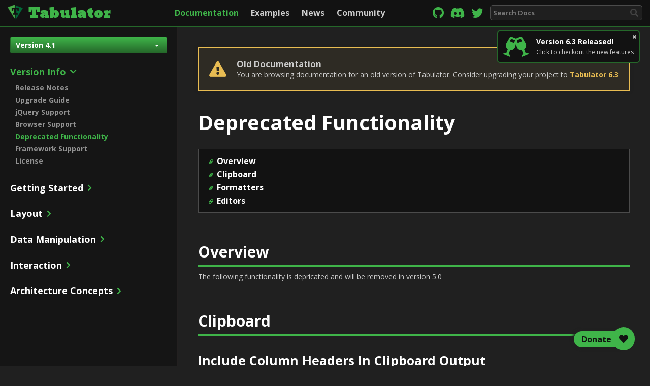

--- FILE ---
content_type: text/html; charset=UTF-8
request_url: https://tabulator.info/docs/4.1/deprecated
body_size: 5094
content:
<!DOCTYPE html>
<html lang="en" itemscope itemtype="http://schema.org/WebSite">

<head>
  
  <meta charset="utf-8">
  <meta http-equiv="X-UA-Compatible" content="IE=edge">
  <meta name="viewport" content="width=device-width, initial-scale=.8">
  <meta name="csrf-token" content="DMuF5F61frmxbqwNBYiRJsq1R3lk0dac4QyccVeF">

    
  <title>Tabulator | JavaScript Tables &amp; Data Grids</title>
  <meta name="description" content="Create interactive data tables in seconds with Tabulator. A free, open source, fully featured JavaScript table / data grid generation library.">
  <meta name="author" content="Oli Folkerd">

      <meta name="robots" contents="noindex">

        
    <link rel="canonical" href="https://tabulator.info/docs/6.3/deprecated">
    
  <!-- Schema.org markup for Google+ -->
  <meta itemprop="name" content="Tabulator - Interactive JavaScript Tables">
  <meta itemprop="description" content="Create interactive data tables in seconds with Tabulator. A free, open source, fully featured JavaScript table / data grid generation library.">
  <meta itemprop="image" content="https://tabulator.info/images/tabulator_share.png">
  
  <!-- Twitter Card data -->
  <meta name="twitter:card" content="summary" />
  <meta name="twitter:site" content="@OliFolkerd" />
  <meta name="twitter:creator" content="@OliFolkerd" />
  <meta name="twitter:title" content="Tabulator - Interactive JavaScript Tables" />
  <meta name="twitter:description" content="Create interactive data tables in seconds with Tabulator. A free, open source, fully featured JavaScript table / data grid generation library." />
  <meta name="twitter:image" content="https://tabulator.info/images/tabulator_share.png" />
  
  
  <meta property="og:title" content="Tabulator - Interactive JavaScript Tables" />
  <meta property="og:description" content="Create interactive data tables in seconds with Tabulator. A free, open source, fully featured JavaScript table / data grid generation library." />
  <meta property="og:image" content="https://tabulator.info/images/tabulator_share.png"/>
  <meta property="og:image:secure_url" content="https://tabulator.info/images/tabulator_share.png" />
  
  
  
  
  <link href="/css/tabulator/4.1/tabulator_site.css" rel="stylesheet">
<script type="text/javascript" src="/js/tabulator/4.1/tabulator.min.js"></script>

<script type="text/javascript">
	window.TableLoader = {
		tables:{},
		register:function(table, func){
			this.tables[table] = func;
		},
		trigger:function(){
			for(var key in this.tables){
				this.tables[key]();
			}
		},
	}
	
	var tabledata = [
	{id:1, name:"Oli Bob", progress:12, location:"United Kingdom", gender:"male", rating:1, col:"red", dob:"14/04/1984", car:1, lucky_no:5, lorem:"Lorem ipsum dolor sit amet, elit consectetur adipisicing "},
	{id:2, name:"Mary May", progress:1, location:"Germany", gender:"female", rating:2, col:"blue", dob:"14/05/1982", car:true, lucky_no:10, lorem:"Lorem ipsum dolor sit amet, elit consectetur adipisicing "},
	{id:3, name:"Christine Lobowski", progress:42, location:"France", gender:"female", rating:0, col:"green", dob:"22/05/1982", car:"true", lucky_no:12, lorem:"Lorem ipsum dolor sit amet, elit consectetur adipisicing "},
	{id:4, name:"Brendon Philips", progress:100, location:"USA", gender:"male", rating:1, col:"orange", dob:"01/08/1980", lucky_no:18, lorem:"Lorem ipsum dolor sit amet, elit consectetur adipisicing "},
	{id:5, name:"Margret Marmajuke", progress:16, location:"Canada", gender:"female", rating:5, col:"yellow", dob:"31/01/1999", lucky_no:33, lorem:"Lorem ipsum dolor sit amet, elit consectetur adipisicing "},
	{id:6, name:"Frank Harbours", progress:38, location:"Russia", gender:"male", rating:4, col:"red", dob:"12/05/1966", car:1, lucky_no:2, lorem:"Lorem ipsum dolor sit amet, elit consectetur adipisicing "},
	{id:7, name:"Jamie Newhart", progress:23, location:"India", gender:"male", rating:3, col:"green", dob:"14/05/1985", car:true, lucky_no:63, lorem:"Lorem ipsum dolor sit amet, elit consectetur adipisicing "},
	{id:8, name:"Gemma Jane", progress:60, location:"China", gender:"female", rating:0, col:"red", dob:"22/05/1982", car:"true", lucky_no:72, lorem:"Lorem ipsum dolor sit amet, elit consectetur adipisicing "},
	{id:9, name:"Emily Sykes", progress:42, location:"South Korea", gender:"female", rating:1, col:"maroon", dob:"11/11/1970", lucky_no:44, lorem:"Lorem ipsum dolor sit amet, elit consectetur adipisicing "},
	{id:10, name:"James Newman", progress:73, location:"Japan", gender:"male", rating:5, col:"red", dob:"22/03/1998", lucky_no:9, lorem:"Lorem ipsum dolor sit amet, elit consectetur adipisicing "},
	];
	
	var tableDataNested = [
	{id:1, name:"Oli Bob", progress:12, location:"United Kingdom", gender:"male", rating:1, col:"red", dob:"14/04/1984", car:1, lucky_no:5, _children:[
	{id:2, name:"Mary May", progress:1, location:"Germany", gender:"female", rating:2, col:"blue", dob:"14/05/1982", car:true, lucky_no:10},
	{id:3, name:"Christine Lobowski", progress:42, location:"France", gender:"female", rating:0, col:"green", dob:"22/05/1982", car:"true", lucky_no:12},
	{id:4, name:"Brendon Philips", progress:100, location:"USA", gender:"male", rating:1, col:"orange", dob:"01/08/1980", lucky_no:18, _children:[
	{id:5, name:"Margret Marmajuke", progress:16, location:"Canada", gender:"female", rating:5, col:"yellow", dob:"31/01/1999", lucky_no:33},
	{id:6, name:"Frank Harbours", progress:38, location:"Russia", gender:"male", rating:4, col:"red", dob:"12/05/1966", car:1, lucky_no:2},
	]},
	]},
	{id:7, name:"Jamie Newhart", progress:23, location:"India", gender:"male", rating:3, col:"green", dob:"14/05/1985", car:true, lucky_no:63},
	{id:8, name:"Gemma Jane", progress:60, location:"China", gender:"female", rating:0, col:"red", dob:"22/05/1982", car:"true", lucky_no:72, _children:[
	{id:9, name:"Emily Sykes", progress:42, location:"South Korea", gender:"female", rating:1, col:"maroon", dob:"11/11/1970", lucky_no:44},
	]},
	{id:10, name:"James Newman", progress:73, location:"Japan", gender:"male", rating:5, col:"red", dob:"22/03/1998", lucky_no:9},
	];
	
	var tabledatabig = [
	{id:1, name:"Oli Bob", progress:12, gender:"male", rating:1, col:"red", dob:"14/04/1984", car:1, lucky_no:5},
	{id:2, name:"Mary May", progress:1, gender:"female", rating:2, col:"blue", dob:"14/05/1982", car:true, lucky_no:10},
	{id:3, name:"Christine Lobowski", progress:42, gender:"female", rating:0, col:"green", dob:"22/05/1982", car:"true", lucky_no:12},
	{id:4, name:"Brendon Philips", progress:100, gender:"male", rating:1, col:"orange", dob:"01/08/1980", lucky_no:18},
	{id:5, name:"Margret Marmajuke", progress:16, gender:"female", rating:5, col:"yellow", dob:"31/01/1999", lucky_no:33},
	{id:6, name:"Frank Harbours", progress:38, gender:"male", rating:4, col:"red", dob:"12/05/1966", car:1, lucky_no:2},
	{id:7, name:"Jamie Newhart", progress:23, gender:"male", rating:3, col:"green", dob:"14/05/1985", car:true, lucky_no:63},
	{id:8, name:"Gemma Jane", progress:60, gender:"female", rating:0, col:"red", dob:"22/05/1982", car:"true", lucky_no:72},
	{id:9, name:"Emily Sykes", progress:42, gender:"female", rating:1, col:"maroon", dob:"11/11/1970", lucky_no:44},
	{id:10, name:"James Newman", progress:73, gender:"male", rating:5, col:"red", dob:"22/03/1998", lucky_no:9},
	{id:11, name:"Martin Barryman", progress:20, gender:"male", rating:5, col:"violet", dob:"04/04/2001"},
	{id:12, name:"Jenny Green", progress:56, gender:"female", rating:4, col:"indigo", dob:"12/11/1998", car:true},
	{id:13, name:"Alan Francis", progress:90, gender:"male", rating:3, col:"blue", dob:"07/08/1972", car:true},
	{id:14, name:"John Phillips", progress:80, gender:"male", rating:1, col:"green", dob:"24/09/1950", car:true},
	{id:15, name:"Ed White", progress:70, gender:"male", rating:0, col:"yellow", dob:"19/06/1976"},
	{id:16, name:"Paul Branderson", progress:60, gender:"male", rating:5, col:"orange", dob:"01/01/1982"},
	{id:17, name:"Gemma Jane", progress:50, gender:"female", rating:2, col:"red", dob:"14/04/1983", car:true},
	{id:18, name:"Emma Netwon", progress:40, gender:"female", rating:4, col:"brown", dob:"07/10/1963", car:true},
	{id:19, name:"Hannah Farnsworth", progress:30, gender:"female", rating:1, col:"pink", dob:"11/02/1991"},
	{id:20, name:"Victoria Bath", progress:20, gender:"female", rating:2, col:"purple", dob:"22/03/1986"},
	];
</script>

  <!-- External Table Dependencies -->
  
  
  <link href='https://fonts.googleapis.com/css?family=Open+Sans:800,400,700,400italic,700italic|Bevan' rel='stylesheet' type='text/css'>
  
  <link href="/css/app.css?id=8d384faa31ac55403390" rel="stylesheet">
  <link rel="icon" type="image/png" href="/images/logos/t_square_outline.png">
</head>

<body data-page='docs' class="sidebar-available warning" >
  
  <nav class="navbar navbar-inverse navbar-fixed-top" role="navigation">
    
    <div class="navbar-logo">
      <a href="/"><img src="/images/logos/t_square_hollow.png" alt="Tabulator"> <span>Tabulator</span></a>
    </div>
    
    <ul class="navbar-menu hidden-xs">
      <li>
        <a class=" active" href="/docs/4.1">Documentation</a>
      </li>
      <li>
        <a class=" " href="/examples/4.1">Examples</a>
      </li>
      <li>
        <a class="" href="/news/">News</a>
      </li>
      <li>
        <a class="" href="/community/">Community</a>
      </li>
    </ul>
    
    <div class="nav-right">
      <span class="external-links hidden-xs">
        <a href="https://github.com/olifolkerd/tabulator" title="github" target="_blank"><i class="fab fa-fw fa-github"></i></a>
        <a href="https://discord.gg/G2DV8udCeB" title="discord" target="_blank"><i class="fab fa-discord"></i></a>
        <a href="https://twitter.com/olifolkerd" title="twitter" target="_blank"><i class="fab fa-fw fa-twitter"></i></a>
      </span>
      
      <span class="search-bar hidden-sm hidden-xs hidden-md">
        <input id="navbar-search-input" type="search" placeholder="Search Docs">
        <i class="fa fa-search"></i>
      </span>
    </div>
    
    <i id="mobile-menu-control" class="fas fa-bars hidden-sm hidden-md hidden-lg hidden-xl" title="toggle menu"></i>
    
  </nav>
  
    
  <a id="notify" href="/docs/6.3/release">
    <i id="notify-dismiss" class="fas fa-times" title="Dismiss notification"></i>
    <i class="notify-icon fas fa-glass-cheers"></i>
    <div class="notify-details">
      <h3>Version 6.3 Released!</h3>
      <p>Click to checkout the new features</p>
    </div>
  </a>
  
  <div id="site-content" data-page='docs'>
    <nav id="sidebar" class="sidebar ">
      <div class="sidenav">
        <ul class="navbar-menu">
          <li>
            <a class=" active" href="/docs/4.1">Documentation</a>
          </li>
          <li>
            <a class=" " href="/examples/4.1">Examples</a>
          </li>
          <li>
            <a class="" href="/news/">News</a>
          </li>
          <li>
            <a class="" href="/community/">Community</a>
          </li>
        </ul>
        
        <div id="version-select-detailed">
    <div class="btn-group">
        <button type="button" class="btn btn-sm  btn-success dropdown-toggle" data-toggle="dropdown" aria-haspopup="true" aria-expanded="false">
            Version 4.1 <span class="caret"></span>
        </button>
        <ul class="dropdown-menu  w-100">
                        
                        
                        <li class=""><a href="https://tabulator.info/docs/6.3/deprecated" nofollow>6.3</a></li>
                                    
                        <li class=""><a href="https://tabulator.info/docs/6.2/deprecated" nofollow>6.2</a></li>
                                    
                        <li class=""><a href="https://tabulator.info/docs/6.1/deprecated" nofollow>6.1</a></li>
                                    
                        <li class=""><a href="https://tabulator.info/docs/6.0/deprecated" nofollow>6.0</a></li>
                                    
                        <li class=""><a href="https://tabulator.info/docs/5.6/deprecated" nofollow>5.6</a></li>
                                    
                        <li class=""><a href="https://tabulator.info/docs/5.5/deprecated" nofollow>5.5</a></li>
                                    
                        <li class=""><a href="https://tabulator.info/docs/5.4/deprecated" nofollow>5.4</a></li>
                                    
                        <li class=""><a href="https://tabulator.info/docs/5.3/deprecated" nofollow>5.3</a></li>
                                    
                        <li class=""><a href="https://tabulator.info/docs/5.2/deprecated" nofollow>5.2</a></li>
                                    
                        <li class=""><a href="https://tabulator.info/docs/5.1/deprecated" nofollow>5.1</a></li>
                                    
                        <li class=""><a href="https://tabulator.info/docs/5.0/deprecated" nofollow>5.0</a></li>
                                    
                        <li class=""><a href="https://tabulator.info/docs/4.9/deprecated" nofollow>4.9</a></li>
                                    
                        <li class=""><a href="https://tabulator.info/docs/4.8/deprecated" nofollow>4.8</a></li>
                                    
                        <li class=""><a href="https://tabulator.info/docs/4.7/deprecated" nofollow>4.7</a></li>
                                    
                        <li class=""><a href="https://tabulator.info/docs/4.6/deprecated" nofollow>4.6</a></li>
                                    
                        <li class=""><a href="https://tabulator.info/docs/4.5/deprecated" nofollow>4.5</a></li>
                                    
                                    
                                    
                                    
                                    
                                    
                                    
                                    
                                    
                                    
                                    
                                    
                        
            <li><a href="/legacy" nofollow>Older Releases</a></li>
        </ul>
    </div>
</div>
        
        <span class="search-bar hidden-lg hidden-xl">
          <input id="sidebar-search-input" type="search" placeholder="Search Docs">
          <i class="fa fa-search"></i>
        </span>
        
        <div class="sidebar-list">
              <ul>
        <li class="open active">
        <h2><span>Version Info</span><i class="fa closed fa-chevron-right"></i><i class="fa open fa-chevron-down"></i></h2>
        <ul>
                        <li class=""><a href="/docs/4.1/release">Release Notes</a></li>
                        <li class=""><a href="/docs/4.1/upgrade">Upgrade Guide</a></li>
                        <li class=""><a href="/docs/4.1/jquery">jQuery Support</a></li>
                        <li class=""><a href="/docs/4.1/browsers">Browser Support</a></li>
                        <li class="active"><a href="/docs/4.1/deprecated">Deprecated Functionality</a></li>
                        <li class=""><a href="/docs/4.1/frameworks">Framework Support</a></li>
                        <li class=""><a href="/docs/4.1/license">License</a></li>
                    </ul>
    </li>
        <li class="">
        <h2><span>Getting Started</span><i class="fa closed fa-chevron-right"></i><i class="fa open fa-chevron-down"></i></h2>
        <ul>
                        <li class=""><a href="/docs/4.1/quickstart">Quickstart</a></li>
                        <li class=""><a href="/docs/4.1/install">Installation</a></li>
                        <li class=""><a href="/docs/4.1/columns">Column Setup</a></li>
                        <li class=""><a href="/docs/4.1/data">Loading Data</a></li>
                        <li class=""><a href="/docs/4.1/options">Setup Options</a></li>
                        <li class=""><a href="/docs/4.1/callbacks">Callbacks</a></li>
                        <li class=""><a href="/docs/4.1/jquery">jQuery Wrapper</a></li>
                    </ul>
    </li>
        <li class="">
        <h2><span>Layout</span><i class="fa closed fa-chevron-right"></i><i class="fa open fa-chevron-down"></i></h2>
        <ul>
                        <li class=""><a href="/docs/4.1/layout">Table Layout</a></li>
                        <li class=""><a href="/docs/4.1/format">Formatting</a></li>
                        <li class=""><a href="/docs/4.1/page">Pagination</a></li>
                        <li class=""><a href="/docs/4.1/group">Grouping</a></li>
                        <li class=""><a href="/docs/4.1/tree">Tree Structure</a></li>
                        <li class=""><a href="/docs/4.1/theme">Themes</a></li>
                        <li class=""><a href="/docs/4.1/style">Styling</a></li>
                        <li class=""><a href="/docs/4.1/localize">Localization</a></li>
                    </ul>
    </li>
        <li class="">
        <h2><span>Data Manipulation</span><i class="fa closed fa-chevron-right"></i><i class="fa open fa-chevron-down"></i></h2>
        <ul>
                        <li class=""><a href="/docs/4.1/update">Updating Data</a></li>
                        <li class=""><a href="/docs/4.1/mutators">Mutators</a></li>
                        <li class=""><a href="/docs/4.1/edit">Editing</a></li>
                        <li class=""><a href="/docs/4.1/validate">Validation</a></li>
                        <li class=""><a href="/docs/4.1/sort">Sort</a></li>
                        <li class=""><a href="/docs/4.1/filter">Filters</a></li>
                        <li class=""><a href="/docs/4.1/column-calcs">Column Calculations</a></li>
                    </ul>
    </li>
        <li class="">
        <h2><span>Interaction</span><i class="fa closed fa-chevron-right"></i><i class="fa open fa-chevron-down"></i></h2>
        <ul>
                        <li class=""><a href="/docs/4.1/navigation">Navigation</a></li>
                        <li class=""><a href="/docs/4.1/keybindings">Keybindings</a></li>
                        <li class=""><a href="/docs/4.1/move">Movable Rows and Columns</a></li>
                        <li class=""><a href="/docs/4.1/select">Row Selection</a></li>
                        <li class=""><a href="/docs/4.1/history">Interaction History</a></li>
                        <li class=""><a href="/docs/4.1/persist">Persistent Config</a></li>
                        <li class=""><a href="/docs/4.1/clipboard">Clipboard</a></li>
                        <li class=""><a href="/docs/4.1/download">Download</a></li>
                    </ul>
    </li>
        <li class="">
        <h2><span>Architecture Concepts</span><i class="fa closed fa-chevron-right"></i><i class="fa open fa-chevron-down"></i></h2>
        <ul>
                        <li class=""><a href="/docs/4.1/virtual-dom">Virtual DOM</a></li>
                        <li class=""><a href="/docs/4.1/lifecycle">Lifecycle</a></li>
                        <li class=""><a href="/docs/4.1/components">Component Objects</a></li>
                        <li class=""><a href="/docs/4.1/modules">Modules</a></li>
                        <li class=""><a href="/docs/4.1/accessibility">Accessibility</a></li>
                    </ul>
    </li>
    </ul>        </div>
        
        <div class="external-links">
          <a href="https://github.com/olifolkerd/tabulator" title="github" target="_blank"><i class="fab fa-fw fa-github"></i></a>
          <a href="https://discord.gg/G2DV8udCeB" title="discord" target="_blank"><i class="fab fa-discord"></i></a>
          <a href="https://twitter.com/olifolkerd" title="twitter" target="_blank"><i class="fab fa-fw fa-twitter"></i></a>
        </div>
        
      </div>
    </nav>
    
    <main>
      <div id="main-contents">
        	<!-- 		<div style="text-align: center; margin-top:20px; margin-bottom:-20px;">
		<a href="https://software.event.engineering" target="_blank"><img src="/images/banner.png" alt="Job Opportunity - JavaScript Developer" style="width:600px; max-width:100%;  margin-bottom:20px;" title="Job Oppor
			tunity - Apply Now!"></a>
		</div>
	-->
		
			<div class="warning-notice" style="position:sticky;">
		<div class="warning-notice-holder">
			<i class="fa fa-exclamation-triangle"></i>
			
			<div class="warning-notice-content">
				<div class="warning-notice-title">Old Documentation</div>
				<div>You are browsing documentation for an old version of Tabulator. Consider upgrading your project to <a href="https://tabulator.info/docs/6.3/deprecated">Tabulator 6.3</a></div>
			</div>
		</div>
	</div>
			
	
<h1>Deprecated Functionality</h1>

<ul class="page-links">
	<li><a href="#overview">Overview</a></li>
	<li><a href="#clipboard">Clipboard</a></li>
	<li><a href="#format">Formatters</a></li>
	<li><a href="#edit">Editors</a></li>

</ul>

<a class="anchor" id="overview"></a>

<h2>Overview</h2>
<p>The following functionality is depricated and will be removed in version 5.0</p>

<a class="anchor" id="clipboard"></a>
<h2>Clipboard</h2>

<h3>Include Column Headers In Clipboard Output</h3>
<h4>Deprecated Function</h4>
<p>Preventing headers being included in the clipboard output using the  <span class='param'>clipboardCopyHeader</span> property:</p>
<pre class="prettyprint lang-js">var table = new Tabulator("#example-table", {
    clipboardCopyHeader:false, //disable header titles in copied data
});</pre>

<h4>Replacement Function</h4>
<p>Use the <span class='param'>columnHeaders</span> property in the <span class='param'>clipboardCopyConfig</span> option:</p>
<pre class="prettyprint lang-js">var table = new Tabulator("#example-table", {
    clipboardCopyConfig:{
        columnHeaders:false, //don't include column headers in clipboard output
    },
});</pre>


<a class="anchor" id="format"></a>
<h2>Formatters</h2>

<h3>Tick Formatter</h3>
<h4>Deprecated Function</h4>
<p>Assigning <span class='param'>tick</span> to the <span class='param'>formatter</span> column definition property:</p>
<pre class="prettyprint lang-js">{title:"Driver", field:"driver", formatter:"tick"},</pre>

<h4>Replacement Function</h4>
<p>Use the <span class='param'>tickCross</span> formatter with the <span class='param'>crossElement</span> param set to <span class='param'>false</span>:</p>
<pre class="prettyprint lang-js">{title:"Driver", field:"driver", formatter:"tickCross", formatterParams:{
	crossElement:false,
}},</pre>


<a class="anchor" id="edit"></a>
<h2>Editors</h2>

<h3>Tick Editor</h3>
<h4>Deprecated Function</h4>
<p>Assigning <span class='param'>tick</span> to the <span class='param'>editor</span> column definition property:</p>
<pre class="prettyprint lang-js">{title:"Driver", field:"driver", editor:"tick"},</pre>

<h4>Replacement Function</h4>
<p>Use the <span class='param'>tickCross</span> editor:</p>
<pre class="prettyprint lang-js">{title:"Driver", field:"driver", editor:"tickCross"},</pre>

<h3>Select Editor Value</h3>
<h4>Deprecated Function</h4>
<p>Passing values directly into the <span class='param'>select</span> editors <span class='param'>editorParams</span> object:</p>
<pre class="prettyprint lang-js">{title:"Name", field:"name", editor:"select", editorParams:{
    "steve":"Steve Boberson",
    "bob":"Bob Jimmerson",
    "jim":"Jim Stevenson",
}}</pre>

<h4>Replacement Function</h4>
<p>Pass values into the <span class='param'>values</span> property of the <span class='param'>editorParams</span> object:</p>
<pre class="prettyprint lang-js">{title:"Name", field:"name", editor:"select", editorParams:{
    values:{
        "steve":"Steve Boberson",
        "bob":"Bob Jimmerson",
        "jim":"Jim Stevenson",
    }
}}</pre>



      </div>
    </main>
  </div id="site-content">
  
  <a id="tabulator-support" title="Donate to support Tabulator" href="/community/support" target="_blank">
    <span class="support-label">Donate</span><span class="support-icon"><i class="fa fa-heart fa-fw""></i></span>
  </a>
  
  <footer>
    <p>Copyright &copy; Oli Folkerd 2016 - 2026</p>
  </footer>

  <script type="text/javascript"> 
          window.version = 4.1
      </script>
  
  <script src="/js/app.js"></script>

  <script src="/js/prettify.js" async defer></script>
  
      
<script type="text/javascript">
	TableLoader.trigger();

	</script>

    
  <script type="text/javascript"> 
    document.getElementById("mobile-menu-control").addEventListener("click", (e) => {
      document.getElementById("site-content").classList.toggle("sidebar-show")
    })
    
    document.getElementById("sidebar").addEventListener("click", (e) => {
      if(e.target && e.target.nodeName === "A"){
        document.getElementById("site-content").classList.remove("sidebar-show")
      }
    })
  </script>
  
</body>

</html>



--- FILE ---
content_type: application/javascript
request_url: https://tabulator.info/js/tabulator/4.1/tabulator.min.js
body_size: 55775
content:
/* Tabulator v4.1.5 (c) Oliver Folkerd */
var _typeof="function"==typeof Symbol&&"symbol"==typeof Symbol.iterator?function(t){return typeof t}:function(t){return t&&"function"==typeof Symbol&&t.constructor===Symbol&&t!==Symbol.prototype?"symbol":typeof t};!function(t,e){"object"===("undefined"==typeof exports?"undefined":_typeof(exports))&&"undefined"!=typeof module?module.exports=e():"function"==typeof define&&define.amd?define(e):t.Tabulator=e()}(this,function(){"use strict";Array.prototype.findIndex||Object.defineProperty(Array.prototype,"findIndex",{value:function(t){if(null==this)throw new TypeError('"this" is null or not defined');var e=Object(this),o=e.length>>>0;if("function"!=typeof t)throw new TypeError("predicate must be a function");for(var i=arguments[1],n=0;n<o;){var s=e[n];if(t.call(i,s,n,e))return n;n++}return-1}}),Array.prototype.find||Object.defineProperty(Array.prototype,"find",{value:function(t){if(null==this)throw new TypeError('"this" is null or not defined');var e=Object(this),o=e.length>>>0;if("function"!=typeof t)throw new TypeError("predicate must be a function");for(var i=arguments[1],n=0;n<o;){var s=e[n];if(t.call(i,s,n,e))return s;n++}}});var t=function(t){this.table=t,this.headersElement=this.createHeadersElement(),this.element=this.createHeaderElement(),this.rowManager=null,this.columns=[],this.columnsByIndex=[],this.columnsByField=[],this.scrollLeft=0,this.element.insertBefore(this.headersElement,this.element.firstChild)};t.prototype.createHeadersElement=function(){var t=document.createElement("div");return t.classList.add("tabulator-headers"),t},t.prototype.createHeaderElement=function(){var t=document.createElement("div");return t.classList.add("tabulator-header"),t},t.prototype.setRowManager=function(t){this.rowManager=t},t.prototype.getElement=function(){return this.element},t.prototype.getHeadersElement=function(){return this.headersElement},t.prototype.scrollHorizontal=function(t){var e=0,o=this.element.scrollWidth-this.table.element.clientWidth;this.element.scrollLeft=t,t>o?(e=t-o,this.element.style.marginLeft=-e+"px"):this.element.style.marginLeft=0,this.scrollLeft=t,this.table.modExists("frozenColumns")&&this.table.modules.frozenColumns.layout()},t.prototype.setColumns=function(t,e){for(var o=this;o.headersElement.firstChild;)o.headersElement.removeChild(o.headersElement.firstChild);o.columns=[],o.columnsByIndex=[],o.columnsByField=[],o.table.modExists("frozenColumns")&&o.table.modules.frozenColumns.reset(),t.forEach(function(t,e){o._addColumn(t)}),o._reIndexColumns(),o.table.options.responsiveLayout&&o.table.modExists("responsiveLayout",!0)&&o.table.modules.responsiveLayout.initialize(),o.redraw(!0)},t.prototype._addColumn=function(t,e,o){var n=new i(t,this),s=n.getElement(),r=o?this.findColumnIndex(o):o;if(o&&r>-1){var a=this.columns.indexOf(o.getTopColumn()),l=o.getElement();e?(this.columns.splice(a,0,n),l.parentNode.insertBefore(s,l)):(this.columns.splice(a+1,0,n),l.parentNode.insertBefore(s,l.nextSibling))}else e?(this.columns.unshift(n),this.headersElement.insertBefore(n.getElement(),this.headersElement.firstChild)):(this.columns.push(n),this.headersElement.appendChild(n.getElement()));return n},t.prototype.registerColumnField=function(t){t.definition.field&&(this.columnsByField[t.definition.field]=t)},t.prototype.registerColumnPosition=function(t){this.columnsByIndex.push(t)},t.prototype._reIndexColumns=function(){this.columnsByIndex=[],this.columns.forEach(function(t){t.reRegisterPosition()})},t.prototype._verticalAlignHeaders=function(){var t=this,e=0;t.columns.forEach(function(t){var o;t.clearVerticalAlign(),(o=t.getHeight())>e&&(e=o)}),t.columns.forEach(function(o){o.verticalAlign(t.table.options.columnVertAlign,e)}),t.rowManager.adjustTableSize()},t.prototype.findColumn=function(t){var e=this;if("object"!=(void 0===t?"undefined":_typeof(t)))return this.columnsByField[t]||!1;if(t instanceof i)return t;if(t instanceof o)return t._getSelf()||!1;if(t instanceof HTMLElement){return e.columns.find(function(e){return e.element===t})||!1}return!1},t.prototype.getColumnByField=function(t){return this.columnsByField[t]},t.prototype.getColumnByIndex=function(t){return this.columnsByIndex[t]},t.prototype.getColumns=function(){return this.columns},t.prototype.findColumnIndex=function(t){return this.columnsByIndex.findIndex(function(e){return t===e})},t.prototype.getRealColumns=function(){return this.columnsByIndex},t.prototype.traverse=function(t){this.columnsByIndex.forEach(function(e,o){t(e,o)})},t.prototype.getDefinitions=function(t){var e=this,o=[];return e.columnsByIndex.forEach(function(e){(!t||t&&e.visible)&&o.push(e.getDefinition())}),o},t.prototype.getDefinitionTree=function(){var t=this,e=[];return t.columns.forEach(function(t){e.push(t.getDefinition(!0))}),e},t.prototype.getComponents=function(t){var e=this,o=[];return(t?e.columns:e.columnsByIndex).forEach(function(t){o.push(t.getComponent())}),o},t.prototype.getWidth=function(){var t=0;return this.columnsByIndex.forEach(function(e){e.visible&&(t+=e.getWidth())}),t},t.prototype.moveColumn=function(t,e,o){this._moveColumnInArray(this.columns,t,e,o),this._moveColumnInArray(this.columnsByIndex,t,e,o,!0),this.table.options.responsiveLayout&&this.table.modExists("responsiveLayout",!0)&&this.table.modules.responsiveLayout.initialize(),this.table.options.columnMoved&&this.table.options.columnMoved.call(this.table,t.getComponent(),this.table.columnManager.getComponents()),this.table.options.persistentLayout&&this.table.modExists("persistence",!0)&&this.table.modules.persistence.save("columns")},t.prototype._moveColumnInArray=function(t,e,o,i,n){var s,r=t.indexOf(e);r>-1&&(t.splice(r,1),s=t.indexOf(o),s>-1?i&&(s+=1):s=r,t.splice(s,0,e),n&&this.table.rowManager.rows.forEach(function(t){if(t.cells.length){var e=t.cells.splice(r,1)[0];t.cells.splice(s,0,e)}}))},t.prototype.scrollToColumn=function(t,e,o){var i=this,n=0,s=0,r=0,a=t.getElement();return new Promise(function(l,u){if(void 0===e&&(e=i.table.options.scrollToColumnPosition),void 0===o&&(o=i.table.options.scrollToColumnIfVisible),t.visible){switch(e){case"middle":case"center":r=-i.element.clientWidth/2;break;case"right":r=a.clientWidth-i.headersElement.clientWidth}if(!o&&(s=a.offsetLeft)>0&&s+a.offsetWidth<i.element.clientWidth)return!1;n=a.offsetLeft+i.element.scrollLeft+r,n=Math.max(Math.min(n,i.table.rowManager.element.scrollWidth-i.table.rowManager.element.clientWidth),0),i.table.rowManager.scrollHorizontal(n),i.scrollHorizontal(n),l()}else console.warn("Scroll Error - Column not visible"),u("Scroll Error - Column not visible")})},t.prototype.generateCells=function(t){var e=this,o=[];return e.columnsByIndex.forEach(function(e){o.push(e.generateCell(t))}),o},t.prototype.getFlexBaseWidth=function(){var t=this,e=t.table.element.clientWidth,o=0;return t.rowManager.element.scrollHeight>t.rowManager.element.clientHeight&&(e-=t.rowManager.element.offsetWidth-t.rowManager.element.clientWidth),this.columnsByIndex.forEach(function(i){var n,s,r;i.visible&&(n=i.definition.width||0,s=void 0===i.minWidth?t.table.options.columnMinWidth:parseInt(i.minWidth),r="string"==typeof n?n.indexOf("%")>-1?e/100*parseInt(n):parseInt(n):n,o+=r>s?r:s)}),o},t.prototype.addColumn=function(t,e,o){var i=this._addColumn(t,e,o);this._reIndexColumns(),this.table.options.responsiveLayout&&this.table.modExists("responsiveLayout",!0)&&this.table.modules.responsiveLayout.initialize(),this.table.modExists("columnCalcs")&&this.table.modules.columnCalcs.recalc(this.table.rowManager.activeRows),this.redraw(),"fitColumns"!=this.table.modules.layout.getMode()&&i.reinitializeWidth(),this._verticalAlignHeaders(),this.table.rowManager.reinitialize()},t.prototype.deregisterColumn=function(t){var e,o=t.getField();o&&delete this.columnsByField[o],e=this.columnsByIndex.indexOf(t),e>-1&&this.columnsByIndex.splice(e,1),e=this.columns.indexOf(t),e>-1&&this.columns.splice(e,1),this.table.options.responsiveLayout&&this.table.modExists("responsiveLayout",!0)&&this.table.modules.responsiveLayout.initialize(),this.redraw()},t.prototype.redraw=function(t){t&&(c.prototype.helpers.elVisible(this.element)&&this._verticalAlignHeaders(),this.table.rowManager.resetScroll(),this.table.rowManager.reinitialize()),"fitColumns"==this.table.modules.layout.getMode()?this.table.modules.layout.layout():t?this.table.modules.layout.layout():this.table.options.responsiveLayout&&this.table.modExists("responsiveLayout",!0)&&this.table.modules.responsiveLayout.update(),this.table.modExists("frozenColumns")&&this.table.modules.frozenColumns.layout(),this.table.modExists("columnCalcs")&&this.table.modules.columnCalcs.recalc(this.table.rowManager.activeRows),t&&(this.table.options.persistentLayout&&this.table.modExists("persistence",!0)&&this.table.modules.persistence.save("columns"),this.table.modExists("columnCalcs")&&this.table.modules.columnCalcs.redraw()),this.table.footerManager.redraw()};var o=function(t){this._column=t,this.type="ColumnComponent"};o.prototype.getElement=function(){return this._column.getElement()},o.prototype.getDefinition=function(){return this._column.getDefinition()},o.prototype.getField=function(){return this._column.getField()},o.prototype.getCells=function(){var t=[];return this._column.cells.forEach(function(e){t.push(e.getComponent())}),t},o.prototype.getVisibility=function(){return this._column.visible},o.prototype.show=function(){this._column.isGroup?this._column.columns.forEach(function(t){t.show()}):this._column.show()},o.prototype.hide=function(){this._column.isGroup?this._column.columns.forEach(function(t){t.hide()}):this._column.hide()},o.prototype.toggle=function(){this._column.visible?this.hide():this.show()},o.prototype.delete=function(){this._column.delete()},o.prototype.getSubColumns=function(){var t=[];return this._column.columns.length&&this._column.columns.forEach(function(e){t.push(e.getComponent())}),t},o.prototype.getParentColumn=function(){return this._column.parent instanceof i&&this._column.parent.getComponent()},o.prototype._getSelf=function(){return this._column},o.prototype.scrollTo=function(){return this._column.table.columnManager.scrollToColumn(this._column)},o.prototype.getTable=function(){return this._column.table},o.prototype.headerFilterFocus=function(){this._column.table.modExists("filter",!0)&&this._column.table.modules.filter.setHeaderFilterFocus(this._column)},o.prototype.reloadHeaderFilter=function(){this._column.table.modExists("filter",!0)&&this._column.table.modules.filter.reloadHeaderFilter(this._column)},o.prototype.setHeaderFilterValue=function(t){this._column.table.modExists("filter",!0)&&this._column.table.modules.filter.setHeaderFilterValue(this._column,t)};var i=function t(e,o){var i=this;this.table=o.table,this.definition=e,this.parent=o,this.type="column",this.columns=[],this.cells=[],this.element=this.createElement(),this.contentElement=!1,this.groupElement=this.createGroupElement(),this.isGroup=!1,this.tooltip=!1,this.hozAlign="",this.field="",this.fieldStructure="",this.getFieldValue="",this.setFieldValue="",this.setField(this.definition.field),this.modules={},this.cellEvents={cellClick:!1,cellDblClick:!1,cellContext:!1,cellTap:!1,cellDblTap:!1,cellTapHold:!1},this.width=null,this.minWidth=null,this.widthFixed=!1,this.visible=!0,e.columns?(this.isGroup=!0,e.columns.forEach(function(e,o){var n=new t(e,i);i.attachColumn(n)}),i.checkColumnVisibility()):o.registerColumnField(this),e.rowHandle&&!1!==this.table.options.movableRows&&this.table.modExists("moveRow")&&this.table.modules.moveRow.setHandle(!0),this._buildHeader()};i.prototype.createElement=function(){var t=document.createElement("div");return t.classList.add("tabulator-col"),t.setAttribute("role","columnheader"),t.setAttribute("aria-sort","none"),t},i.prototype.createGroupElement=function(){var t=document.createElement("div");return t.classList.add("tabulator-col-group-cols"),t},i.prototype.setField=function(t){this.field=t,this.fieldStructure=t?this.table.options.nestedFieldSeparator?t.split(this.table.options.nestedFieldSeparator):[t]:[],this.getFieldValue=this.fieldStructure.length>1?this._getNestedData:this._getFlatData,this.setFieldValue=this.fieldStructure.length>1?this._setNesteData:this._setFlatData},i.prototype.registerColumnPosition=function(t){this.parent.registerColumnPosition(t)},i.prototype.registerColumnField=function(t){this.parent.registerColumnField(t)},i.prototype.reRegisterPosition=function(){this.isGroup?this.columns.forEach(function(t){t.reRegisterPosition()}):this.registerColumnPosition(this)},i.prototype.setTooltip=function(){var t=this,e=t.definition,o=e.headerTooltip||!1===e.tooltip?e.headerTooltip:t.table.options.tooltipsHeader;o?!0===o?e.field?t.table.modules.localize.bind("columns|"+e.field,function(o){t.element.setAttribute("title",o||e.title)}):t.element.setAttribute("title",e.title):("function"==typeof o&&!1===(o=o(t.getComponent()))&&(o=""),t.element.setAttribute("title",o)):t.element.setAttribute("title","")},i.prototype._buildHeader=function(){for(var t=this,e=t.definition;t.element.firstChild;)t.element.removeChild(t.element.firstChild);e.headerVertical&&(t.element.classList.add("tabulator-col-vertical"),"flip"===e.headerVertical&&t.element.classList.add("tabulator-col-vertical-flip")),t.contentElement=t._bindEvents(),t.contentElement=t._buildColumnHeaderContent(),t.element.appendChild(t.contentElement),t.isGroup?t._buildGroupHeader():t._buildColumnHeader(),t.setTooltip(),t.table.options.resizableColumns&&t.table.modExists("resizeColumns")&&t.table.modules.resizeColumns.initializeColumn("header",t,t.element),e.headerFilter&&t.table.modExists("filter")&&t.table.modExists("edit")&&(void 0!==e.headerFilterPlaceholder&&e.field&&t.table.modules.localize.setHeaderFilterColumnPlaceholder(e.field,e.headerFilterPlaceholder),t.table.modules.filter.initializeColumn(t)),t.table.modExists("frozenColumns")&&t.table.modules.frozenColumns.initializeColumn(t),t.table.options.movableColumns&&!t.isGroup&&t.table.modExists("moveColumn")&&t.table.modules.moveColumn.initializeColumn(t),(e.topCalc||e.bottomCalc)&&t.table.modExists("columnCalcs")&&t.table.modules.columnCalcs.initializeColumn(t),t.element.addEventListener("mouseenter",function(e){t.setTooltip()})},i.prototype._bindEvents=function(){var t,e,o,i=this,n=i.definition;"function"==typeof n.headerClick&&i.element.addEventListener("click",function(t){n.headerClick(t,i.getComponent())}),"function"==typeof n.headerDblClick&&i.element.addEventListener("dblclick",function(t){n.headerDblClick(t,i.getComponent())}),"function"==typeof n.headerContext&&i.element.addEventListener("contextmenu",function(t){n.headerContext(t,i.getComponent())}),"function"==typeof n.headerTap&&(o=!1,i.element.addEventListener("touchstart",function(t){o=!0}),i.element.addEventListener("touchend",function(t){o&&n.headerTap(t,i.getComponent()),o=!1})),"function"==typeof n.headerDblTap&&(t=null,i.element.addEventListener("touchend",function(e){t?(clearTimeout(t),t=null,n.headerDblTap(e,i.getComponent())):t=setTimeout(function(){clearTimeout(t),t=null},300)})),"function"==typeof n.headerTapHold&&(e=null,i.element.addEventListener("touchstart",function(t){clearTimeout(e),e=setTimeout(function(){clearTimeout(e),e=null,o=!1,n.headerTapHold(t,i.getComponent())},1e3)}),i.element.addEventListener("touchend",function(t){clearTimeout(e),e=null})),"function"==typeof n.cellClick&&(i.cellEvents.cellClick=n.cellClick),"function"==typeof n.cellDblClick&&(i.cellEvents.cellDblClick=n.cellDblClick),"function"==typeof n.cellContext&&(i.cellEvents.cellContext=n.cellContext),"function"==typeof n.cellTap&&(i.cellEvents.cellTap=n.cellTap),"function"==typeof n.cellDblTap&&(i.cellEvents.cellDblTap=n.cellDblTap),"function"==typeof n.cellTapHold&&(i.cellEvents.cellTapHold=n.cellTapHold),"function"==typeof n.cellEdited&&(i.cellEvents.cellEdited=n.cellEdited),"function"==typeof n.cellEditing&&(i.cellEvents.cellEditing=n.cellEditing),"function"==typeof n.cellEditCancelled&&(i.cellEvents.cellEditCancelled=n.cellEditCancelled)},i.prototype._buildColumnHeader=function(){var t=this,e=t.definition,o=t.table;if(o.modExists("sort")&&o.modules.sort.initializeColumn(t,t.contentElement),o.modExists("format")&&o.modules.format.initializeColumn(t),void 0!==e.editor&&o.modExists("edit")&&o.modules.edit.initializeColumn(t),void 0!==e.validator&&o.modExists("validate")&&o.modules.validate.initializeColumn(t),o.modExists("mutator")&&o.modules.mutator.initializeColumn(t),o.modExists("accessor")&&o.modules.accessor.initializeColumn(t),_typeof(o.options.responsiveLayout)&&o.modExists("responsiveLayout")&&o.modules.responsiveLayout.initializeColumn(t),void 0!==e.visible&&(e.visible?t.show(!0):t.hide(!0)),e.cssClass){e.cssClass.split(" ").forEach(function(e){t.element.classList.add(e)})}e.field&&this.element.setAttribute("tabulator-field",e.field),t.setMinWidth(void 0===e.minWidth?t.table.options.columnMinWidth:e.minWidth),t.reinitializeWidth(),t.tooltip=t.definition.tooltip||!1===t.definition.tooltip?t.definition.tooltip:t.table.options.tooltips,t.hozAlign=void 0===t.definition.align?"":t.definition.align},i.prototype._buildColumnHeaderContent=function(){var t=this,e=(t.definition,t.table,document.createElement("div"));return e.classList.add("tabulator-col-content"),e.appendChild(t._buildColumnHeaderTitle()),e},i.prototype._buildColumnHeaderTitle=function(){var t=this,e=t.definition,o=t.table,i=document.createElement("div");if(i.classList.add("tabulator-col-title"),e.editableTitle){var n=document.createElement("input");n.classList.add("tabulator-title-editor"),n.addEventListener("click",function(t){t.stopPropagation(),n.focus()}),n.addEventListener("change",function(){e.title=n.value,o.options.columnTitleChanged.call(t.table,t.getComponent())}),i.appendChild(n),e.field?o.modules.localize.bind("columns|"+e.field,function(t){n.value=t||e.title||"&nbsp"}):n.value=e.title||"&nbsp"}else e.field?o.modules.localize.bind("columns|"+e.field,function(o){t._formatColumnHeaderTitle(i,o||e.title||"&nbsp")}):t._formatColumnHeaderTitle(i,e.title||"&nbsp");return i},i.prototype._formatColumnHeaderTitle=function(t,e){var o,i,n,s;if(this.definition.titleFormatter&&this.table.modExists("format"))switch(o=this.table.modules.format.getFormatter(this.definition.titleFormatter),s={getValue:function(){return e},getElement:function(){return t}},n=this.definition.titleFormatterParams||{},n="function"==typeof n?n():n,i=o.call(this.table.modules.format,s,n),void 0===i?"undefined":_typeof(i)){case"object":i instanceof Node?this.element.appendChild(i):(this.element.innerHTML="",console.warn("Format Error - Title formatter has returned a type of object, the only valid formatter object return is an instance of Node, the formatter returned:",i));break;case"undefined":case"null":this.element.innerHTML="";break;default:this.element.innerHTML=i}else t.innerHTML=e},i.prototype._buildGroupHeader=function(){this.element.classList.add("tabulator-col-group"),this.element.setAttribute("role","columngroup"),this.element.setAttribute("aria-title",this.definition.title),this.element.appendChild(this.groupElement)},i.prototype._getFlatData=function(t){return t[this.field]},i.prototype._getNestedData=function(t){for(var e,o=t,i=this.fieldStructure,n=i.length,s=0;s<n&&(o=o[i[s]],e=o,o);s++);return e},i.prototype._setFlatData=function(t,e){this.field&&(t[this.field]=e)},i.prototype._setNesteData=function(t,e){for(var o=t,i=this.fieldStructure,n=i.length,s=0;s<n;s++)s==n-1?o[i[s]]=e:(o[i[s]]||(o[i[s]]={}),o=o[i[s]])},i.prototype.attachColumn=function(t){var e=this;e.groupElement?(e.columns.push(t),e.groupElement.appendChild(t.getElement())):console.warn("Column Warning - Column being attached to another column instead of column group")},i.prototype.verticalAlign=function(t,e){var o=this.parent.isGroup?this.parent.getGroupElement().clientHeight:e||this.parent.getHeadersElement().clientHeight;this.element.style.height=o+"px",this.isGroup&&(this.groupElement.style.minHeight=o-this.contentElement.offsetHeight+"px"),this.isGroup||"top"===t||(this.element.style.paddingTop="bottom"===t?this.element.clientHeight-this.contentElement.offsetHeight+"px":(this.element.clientHeight-this.contentElement.offsetHeight)/2+"px"),this.columns.forEach(function(e){e.verticalAlign(t)})},i.prototype.clearVerticalAlign=function(){this.element.style.paddingTop="",this.element.style.height="",this.element.style.minHeight="",this.groupElement.style.minHeight="",this.columns.forEach(function(t){t.clearVerticalAlign()})},i.prototype.getElement=function(){return this.element},i.prototype.getGroupElement=function(){return this.groupElement},i.prototype.getField=function(){return this.field},i.prototype.getFirstColumn=function(){return this.isGroup?!!this.columns.length&&this.columns[0].getFirstColumn():this},i.prototype.getLastColumn=function(){return this.isGroup?!!this.columns.length&&this.columns[this.columns.length-1].getLastColumn():this},i.prototype.getColumns=function(){return this.columns},i.prototype.getCells=function(){return this.cells},i.prototype.getTopColumn=function(){return this.parent.isGroup?this.parent.getTopColumn():this},i.prototype.getDefinition=function(t){var e=[];return this.isGroup&&t&&(this.columns.forEach(function(t){e.push(t.getDefinition(!0))}),this.definition.columns=e),this.definition},i.prototype.checkColumnVisibility=function(){var t=!1;this.columns.forEach(function(e){e.visible&&(t=!0)}),t?(this.show(),this.parent.table.options.columnVisibilityChanged.call(this.table,this.getComponent(),!1)):this.hide()},i.prototype.show=function(t,e){this.visible||(this.visible=!0,this.element.style.display="",this.parent.isGroup&&this.parent.checkColumnVisibility(),this.cells.forEach(function(t){t.show()}),this.isGroup||null!==this.width||this.reinitializeWidth(),this.table.columnManager._verticalAlignHeaders(),this.table.options.persistentLayout&&this.table.modExists("responsiveLayout",!0)&&this.table.modules.persistence.save("columns"),!e&&this.table.options.responsiveLayout&&this.table.modExists("responsiveLayout",!0)&&this.table.modules.responsiveLayout.updateColumnVisibility(this,this.visible),t||this.table.options.columnVisibilityChanged.call(this.table,this.getComponent(),!0))},i.prototype.hide=function(t,e){this.visible&&(this.visible=!1,this.element.style.display="none",this.table.columnManager._verticalAlignHeaders(),this.parent.isGroup&&this.parent.checkColumnVisibility(),this.cells.forEach(function(t){t.hide()}),this.table.options.persistentLayout&&this.table.modExists("persistence",!0)&&this.table.modules.persistence.save("columns"),!e&&this.table.options.responsiveLayout&&this.table.modExists("responsiveLayout",!0)&&this.table.modules.responsiveLayout.updateColumnVisibility(this,this.visible),t||this.table.options.columnVisibilityChanged.call(this.table,this.getComponent(),!1))},i.prototype.matchChildWidths=function(){var t=0;this.contentElement&&this.columns.length&&(this.columns.forEach(function(e){t+=e.getWidth()}),this.contentElement.style.maxWidth=t-1+"px")},i.prototype.setWidth=function(t){this.widthFixed=!0,this.setWidthActual(t)},i.prototype.setWidthActual=function(t){isNaN(t)&&(t=Math.floor(this.table.element.clientWidth/100*parseInt(t))),t=Math.max(this.minWidth,t),this.width=t,this.element.style.width=t?t+"px":"",this.isGroup||this.cells.forEach(function(e){e.setWidth(t)}),this.parent.isGroup&&this.parent.matchChildWidths(),this.table.modExists("frozenColumns")&&this.table.modules.frozenColumns.layout()},i.prototype.checkCellHeights=function(){var t=[];this.cells.forEach(function(e){e.row.heightInitialized&&(null!==e.row.getElement().offsetParent?(t.push(e.row),e.row.clearCellHeight()):e.row.heightInitialized=!1)}),t.forEach(function(t){t.calcHeight()}),t.forEach(function(t){t.setCellHeight()})},i.prototype.getWidth=function(){return this.width},i.prototype.getHeight=function(){return this.element.offsetHeight},i.prototype.setMinWidth=function(t){this.minWidth=t,this.element.style.minWidth=t?t+"px":"",this.cells.forEach(function(e){e.setMinWidth(t)})},i.prototype.delete=function(){this.isGroup&&this.columns.forEach(function(t){t.delete()});for(var t=this.cells.length,e=0;e<t;e++)this.cells[0].delete();this.element.parentNode.removeChild(this.element),this.table.columnManager.deregisterColumn(this)},i.prototype.generateCell=function(t){var e=this,o=new l(e,t);return this.cells.push(o),o},i.prototype.reinitializeWidth=function(t){this.widthFixed=!1,void 0===this.definition.width||t||this.setWidth(this.definition.width),this.table.modExists("filter")&&this.table.modules.filter.hideHeaderFilterElements(),this.fitToData(),this.table.modExists("filter")&&this.table.modules.filter.showHeaderFilterElements()},i.prototype.fitToData=function(){var t=this;this.widthFixed||(this.element.style.width="",t.cells.forEach(function(t){t.setWidth("")}));var e=this.element.offsetWidth;t.width&&this.widthFixed||(t.cells.forEach(function(t){var o=t.getWidth();o>e&&(e=o)}),e&&t.setWidthActual(e+1))},i.prototype.deleteCell=function(t){var e=this.cells.indexOf(t);e>-1&&this.cells.splice(e,1)},i.prototype.getComponent=function(){return new o(this)};var n=function(t){this.table=t,this.element=this.createHolderElement(),this.tableElement=this.createTableElement(),this.columnManager=null,this.height=0,this.firstRender=!1,this.renderMode="classic",this.rows=[],this.activeRows=[],this.activeRowsCount=0,this.displayRows=[],this.displayRowsCount=0,this.scrollTop=0,this.scrollLeft=0,this.vDomRowHeight=20,this.vDomTop=0,this.vDomBottom=0,this.vDomScrollPosTop=0,this.vDomScrollPosBottom=0,this.vDomTopPad=0,this.vDomBottomPad=0,this.vDomMaxRenderChain=90,this.vDomWindowBuffer=0,this.vDomWindowMinTotalRows=20,this.vDomWindowMinMarginRows=5,this.vDomTopNewRows=[],this.vDomBottomNewRows=[]};n.prototype.createHolderElement=function(){var t=document.createElement("div");return t.classList.add("tabulator-tableHolder"),t.setAttribute("tabindex",0),t},n.prototype.createTableElement=function(){var t=document.createElement("div");return t.classList.add("tabulator-table"),t},n.prototype.getElement=function(){return this.element},n.prototype.getTableElement=function(){return this.tableElement},n.prototype.getRowPosition=function(t,e){return e?this.activeRows.indexOf(t):this.rows.indexOf(t)},n.prototype.setColumnManager=function(t){this.columnManager=t},n.prototype.initialize=function(){var t=this;t.setRenderMode(),t.element.appendChild(t.tableElement),t.firstRender=!0,t.element.addEventListener("scroll",function(){var e=t.element.scrollLeft;t.scrollLeft!=e&&(t.columnManager.scrollHorizontal(e),t.table.options.groupBy&&t.table.modules.groupRows.scrollHeaders(e),t.table.modExists("columnCalcs")&&t.table.modules.columnCalcs.scrollHorizontal(e)),t.scrollLeft=e}),"virtual"===this.renderMode&&t.element.addEventListener("scroll",function(){var e=t.element.scrollTop,o=t.scrollTop>e;t.scrollTop!=e?(t.scrollTop=e,t.scrollVertical(o),"scroll"==t.table.options.ajaxProgressiveLoad&&t.table.modules.ajax.nextPage(t.element.scrollHeight-t.element.clientHeight-e)):t.scrollTop=e})},n.prototype.findRow=function(t){var e=this;if("object"!=(void 0===t?"undefined":_typeof(t))){if(void 0===t||null===t)return!1;return e.rows.find(function(o){return o.data[e.table.options.index]==t})||!1}if(t instanceof r)return t;if(t instanceof s)return t._getSelf()||!1;if(t instanceof HTMLElement){return e.rows.find(function(e){return e.element===t})||!1}return!1},n.prototype.getRowFromPosition=function(t,e){return e?this.activeRows[t]:this.rows[t]},n.prototype.scrollToRow=function(t,e,o){var i,n=this,s=this.getDisplayRows().indexOf(t),r=t.getElement(),a=0;return new Promise(function(t,l){if(s>-1){if(void 0===e&&(e=n.table.options.scrollToRowPosition),void 0===o&&(o=n.table.options.scrollToRowIfVisible),"nearest"===e)switch(n.renderMode){case"classic":i=c.prototype.helpers.elOffset(r).top,e=Math.abs(n.element.scrollTop-i)>Math.abs(n.element.scrollTop+n.element.clientHeight-i)?"bottom":"top";break;case"virtual":e=Math.abs(n.vDomTop-s)>Math.abs(n.vDomBottom-s)?"bottom":"top"}if(!o&&c.prototype.helpers.elVisible(r)&&(a=c.prototype.helpers.elOffset(r).top-c.prototype.helpers.elOffset(n.element).top)>0&&a<n.element.clientHeight-r.offsetHeight)return!1;switch(n.renderMode){case"classic":n.element.scrollTop=c.prototype.helpers.elOffset(r).top-c.prototype.helpers.elOffset(n.element).top+n.element.scrollTop;break;case"virtual":n._virtualRenderFill(s,!0)}switch(e){case"middle":case"center":n.element.scrollTop=n.element.scrollTop-n.element.clientHeight/2;break;case"bottom":n.element.scrollTop=n.element.scrollTop-n.element.clientHeight+r.offsetHeight}t()}else console.warn("Scroll Error - Row not visible"),l("Scroll Error - Row not visible")})},n.prototype.setData=function(t,e){var o=this,i=this;return new Promise(function(n,s){e&&o.getDisplayRows().length?i.table.options.pagination?i._setDataActual(t,!0):o.reRenderInPosition(function(){i._setDataActual(t)}):(o.resetScroll(),o._setDataActual(t)),n()})},n.prototype._setDataActual=function(t,e){var o=this;o.table.options.dataLoading.call(this.table,t),o.rows.forEach(function(t){t.wipe()}),o.rows=[],this.table.options.history&&this.table.modExists("history")&&this.table.modules.history.clear(),Array.isArray(t)?(this.table.modExists("selectRow")&&this.table.modules.selectRow.clearSelectionData(),t.forEach(function(t,e){if(t&&"object"===(void 0===t?"undefined":_typeof(t))){var i=new r(t,o);o.rows.push(i)}else console.warn("Data Loading Warning - Invalid row data detected and ignored, expecting object but received:",t)}),o.table.options.dataLoaded.call(this.table,t),o.refreshActiveData(!1,!1,e)):console.error("Data Loading Error - Unable to process data due to invalid data type \nExpecting: array \nReceived: ",void 0===t?"undefined":_typeof(t),"\nData:     ",t)},n.prototype.deleteRow=function(t){var e=this.rows.indexOf(t),o=this.activeRows.indexOf(t);o>-1&&this.activeRows.splice(o,1),e>-1&&this.rows.splice(e,1),this.setActiveRows(this.activeRows),this.displayRowIterator(function(e){var o=e.indexOf(t);o>-1&&e.splice(o,1)}),this.reRenderInPosition(),this.table.options.rowDeleted.call(this.table,t.getComponent()),this.table.options.dataEdited.call(this.table,this.getData()),this.table.options.groupBy&&this.table.modExists("groupRows")?this.table.modules.groupRows.updateGroupRows(!0):this.table.options.pagination&&this.table.modExists("page")?this.refreshActiveData(!1,!1,!0):this.table.options.pagination&&this.table.modExists("page")&&this.refreshActiveData("page")},n.prototype.addRow=function(t,e,o,i){var n=this.addRowActual(t,e,o,i);return this.table.options.history&&this.table.modExists("history")&&this.table.modules.history.action("rowAdd",n,{data:t,pos:e,index:o}),n},n.prototype.addRows=function(t,e,o){var i=this,n=this,s=0,r=[];return new Promise(function(a,l){e=i.findAddRowPos(e),Array.isArray(t)||(t=[t]),s=t.length-1,(void 0===o&&e||void 0!==o&&!e)&&t.reverse(),t.forEach(function(t,i){var s=n.addRow(t,e,o,!0);r.push(s)}),i.table.options.groupBy&&i.table.modExists("groupRows")?i.table.modules.groupRows.updateGroupRows(!0):i.table.options.pagination&&i.table.modExists("page")?i.refreshActiveData(!1,!1,!0):i.reRenderInPosition(),i.table.modExists("columnCalcs")&&i.table.modules.columnCalcs.recalc(i.table.rowManager.activeRows),a(r)})},n.prototype.findAddRowPos=function(t){return void 0===t&&(t=this.table.options.addRowPos),"pos"===t&&(t=!0),"bottom"===t&&(t=!1),t},n.prototype.addRowActual=function(t,e,o,i){var n,s=t instanceof r?t:new r(t||{},this),a=this.findAddRowPos(e);if(!o&&this.table.options.pagination&&"page"==this.table.options.paginationAddRow&&(n=this.getDisplayRows(),a?n.length?o=n[0]:this.activeRows.length&&(o=this.activeRows[this.activeRows.length-1],a=!1):n.length&&(o=n[n.length-1],a=!(n.length<this.table.modules.page.getPageSize()))),o&&(o=this.findRow(o)),this.table.options.groupBy&&this.table.modExists("groupRows")){this.table.modules.groupRows.assignRowToGroup(s);var l=s.getGroup().rows
;l.length>1&&(!o||o&&-1==l.indexOf(o)?a?l[0]!==s&&(o=l[0],this._moveRowInArray(s.getGroup().rows,s,o,a)):l[l.length-1]!==s&&(o=l[l.length-1],this._moveRowInArray(s.getGroup().rows,s,o,a)):this._moveRowInArray(s.getGroup().rows,s,o,a))}if(o){var u=this.rows.indexOf(o),c=this.activeRows.indexOf(o);this.displayRowIterator(function(t){var e=t.indexOf(o);e>-1&&t.splice(a?e:e+1,0,s)}),c>-1&&this.activeRows.splice(a?c:c+1,0,s),u>-1&&this.rows.splice(a?u:u+1,0,s)}else a?(this.displayRowIterator(function(t){t.unshift(s)}),this.activeRows.unshift(s),this.rows.unshift(s)):(this.displayRowIterator(function(t){t.push(s)}),this.activeRows.push(s),this.rows.push(s));return this.setActiveRows(this.activeRows),this.table.options.rowAdded.call(this.table,s.getComponent()),this.table.options.dataEdited.call(this.table,this.getData()),i||this.reRenderInPosition(),s},n.prototype.moveRow=function(t,e,o){this.table.options.history&&this.table.modExists("history")&&this.table.modules.history.action("rowMove",t,{pos:this.getRowPosition(t),to:e,after:o}),this.moveRowActual(t,e,o),this.table.options.rowMoved.call(this.table,t.getComponent())},n.prototype.moveRowActual=function(t,e,o){var i=this;if(this._moveRowInArray(this.rows,t,e,o),this._moveRowInArray(this.activeRows,t,e,o),this.displayRowIterator(function(n){i._moveRowInArray(n,t,e,o)}),this.table.options.groupBy&&this.table.modExists("groupRows")){var n=e.getGroup(),s=t.getGroup();n===s?this._moveRowInArray(n.rows,t,e,o):(s&&s.removeRow(t),n.insertRow(t,e,o))}},n.prototype._moveRowInArray=function(t,e,o,i){var n,s,r,a;if(e!==o&&(n=t.indexOf(e),n>-1&&(t.splice(n,1),s=t.indexOf(o),s>-1?i?t.splice(s+1,0,e):t.splice(s,0,e):t.splice(n,0,e)),t===this.getDisplayRows())){r=n<s?n:s,a=s>n?s:n+1;for(var l=r;l<=a;l++)t[l]&&this.styleRow(t[l],l)}},n.prototype.clearData=function(){this.setData([])},n.prototype.getRowIndex=function(t){return this.findRowIndex(t,this.rows)},n.prototype.getDisplayRowIndex=function(t){var e=this.getDisplayRows().indexOf(t);return e>-1&&e},n.prototype.nextDisplayRow=function(t,e){var o=this.getDisplayRowIndex(t),i=!1;return!1!==o&&o<this.displayRowsCount-1&&(i=this.getDisplayRows()[o+1]),!i||i instanceof r&&"row"==i.type?i:this.nextDisplayRow(i,e)},n.prototype.prevDisplayRow=function(t,e){var o=this.getDisplayRowIndex(t),i=!1;return o&&(i=this.getDisplayRows()[o-1]),!i||i instanceof r&&"row"==i.type?i:this.prevDisplayRow(i,e)},n.prototype.findRowIndex=function(t,e){var o;return!!((t=this.findRow(t))&&(o=e.indexOf(t))>-1)&&o},n.prototype.getData=function(t,e){var o=this,i=[];return(t?o.activeRows:o.rows).forEach(function(t){i.push(t.getData(e||"data"))}),i},n.prototype.getHtml=function(t){var e=this.getData(t),o=[],i="",n="";return this.table.columnManager.getColumns().forEach(function(t){var e=t.getDefinition();t.visible&&!e.hideInHtml&&(i+="<th>"+(e.title||"")+"</th>",o.push(t))}),e.forEach(function(t){var e="";o.forEach(function(o){var i=o.getFieldValue(t);void 0!==i&&null!==i||(i=":"),e+="<td>"+i+"</td>"}),n+="<tr>"+e+"</tr>"}),"<table>\n\n\t\t\t<thead>\n\n\t\t\t<tr>"+i+"</tr>\n\n\t\t\t</thead>\n\n\t\t\t<tbody>"+n+"</tbody>\n\n\t\t\t</table>"},n.prototype.getComponents=function(t){var e=this,o=[];return(t?e.activeRows:e.rows).forEach(function(t){o.push(t.getComponent())}),o},n.prototype.getDataCount=function(t){return t?this.rows.length:this.activeRows.length},n.prototype._genRemoteRequest=function(){var t=this,e=t.table,o=e.options,i={};if(e.modExists("page")){if(o.ajaxSorting){var n=t.table.modules.sort.getSort();n.forEach(function(t){delete t.column}),i[t.table.modules.page.paginationDataSentNames.sorters]=n}if(o.ajaxFiltering){var s=t.table.modules.filter.getFilters(!0,!0);i[t.table.modules.page.paginationDataSentNames.filters]=s}t.table.modules.ajax.setParams(i,!0)}e.modules.ajax.sendRequest().then(function(e){t.setData(e)}).catch(function(t){})},n.prototype.filterRefresh=function(){var t=this.table,e=t.options,o=this.scrollLeft;e.ajaxFiltering?"remote"==e.pagination&&t.modExists("page")?(t.modules.page.reset(!0),t.modules.page.setPage(1).then(function(){}).catch(function(){})):e.ajaxProgressiveLoad?t.modules.ajax.loadData().then(function(){}).catch(function(){}):this._genRemoteRequest():this.refreshActiveData("filter"),this.scrollHorizontal(o)},n.prototype.sorterRefresh=function(){var t=this.table,e=this.table.options,o=this.scrollLeft;e.ajaxSorting?("remote"==e.pagination||e.progressiveLoad)&&t.modExists("page")?(t.modules.page.reset(!0),t.modules.page.setPage(1).then(function(){}).catch(function(){})):e.ajaxProgressiveLoad?t.modules.ajax.loadData().then(function(){}).catch(function(){}):this._genRemoteRequest():this.refreshActiveData("sort"),this.scrollHorizontal(o)},n.prototype.scrollHorizontal=function(t){this.scrollLeft=t,this.element.scrollLeft=t,this.table.options.groupBy&&this.table.modules.groupRows.scrollHeaders(t),this.table.modExists("columnCalcs")&&this.table.modules.columnCalcs.scrollHorizontal(t)},n.prototype.refreshActiveData=function(t,e,o){var i,n=this,s=this.table;switch(t||(t="all"),s.options.selectable&&!s.options.selectablePersistence&&s.modExists("selectRow")&&s.modules.selectRow.deselectRows(),t){case"all":case"filter":e?e=!1:s.modExists("filter")?n.setActiveRows(s.modules.filter.filter(n.rows)):n.setActiveRows(n.rows.slice(0));case"sort":e?e=!1:s.modExists("sort")&&s.modules.sort.sort();case"display":this.resetDisplayRows();case"freeze":e?e=!1:this.table.modExists("frozenRows")&&s.modules.frozenRows.isFrozen()&&(s.modules.frozenRows.getDisplayIndex()||s.modules.frozenRows.setDisplayIndex(this.getNextDisplayIndex()),i=s.modules.frozenRows.getDisplayIndex(),!0!==(i=n.setDisplayRows(s.modules.frozenRows.getRows(this.getDisplayRows(i-1)),i))&&s.modules.frozenRows.setDisplayIndex(i));case"group":e?e=!1:s.options.groupBy&&s.modExists("groupRows")&&(s.modules.groupRows.getDisplayIndex()||s.modules.groupRows.setDisplayIndex(this.getNextDisplayIndex()),i=s.modules.groupRows.getDisplayIndex(),!0!==(i=n.setDisplayRows(s.modules.groupRows.getRows(this.getDisplayRows(i-1)),i))&&s.modules.groupRows.setDisplayIndex(i));case"tree":e?e=!1:s.options.dataTree&&s.modExists("dataTree")&&(s.modules.dataTree.getDisplayIndex()||s.modules.dataTree.setDisplayIndex(this.getNextDisplayIndex()),i=s.modules.dataTree.getDisplayIndex(),!0!==(i=n.setDisplayRows(s.modules.dataTree.getRows(this.getDisplayRows(i-1)),i))&&s.modules.dataTree.setDisplayIndex(i)),s.options.pagination&&s.modExists("page")&&!o&&"local"==s.modules.page.getMode()&&s.modules.page.reset();case"page":e?e=!1:s.options.pagination&&s.modExists("page")&&(s.modules.page.getDisplayIndex()||s.modules.page.setDisplayIndex(this.getNextDisplayIndex()),i=s.modules.page.getDisplayIndex(),"local"==s.modules.page.getMode()&&s.modules.page.setMaxRows(this.getDisplayRows(i-1).length),!0!==(i=n.setDisplayRows(s.modules.page.getRows(this.getDisplayRows(i-1)),i))&&s.modules.page.setDisplayIndex(i))}c.prototype.helpers.elVisible(n.element)&&(o?n.reRenderInPosition():(n.renderTable(),s.options.layoutColumnsOnNewData&&n.table.columnManager.redraw(!0))),s.modExists("columnCalcs")&&s.modules.columnCalcs.recalc(this.activeRows)},n.prototype.setActiveRows=function(t){this.activeRows=t,this.activeRowsCount=this.activeRows.length},n.prototype.resetDisplayRows=function(){this.displayRows=[],this.displayRows.push(this.activeRows.slice(0)),this.displayRowsCount=this.displayRows[0].length,this.table.modExists("frozenRows")&&this.table.modules.frozenRows.setDisplayIndex(0),this.table.options.groupBy&&this.table.modExists("groupRows")&&this.table.modules.groupRows.setDisplayIndex(0),this.table.options.pagination&&this.table.modExists("page")&&this.table.modules.page.setDisplayIndex(0)},n.prototype.getNextDisplayIndex=function(){return this.displayRows.length},n.prototype.setDisplayRows=function(t,e){var o=!0;return e&&void 0!==this.displayRows[e]?(this.displayRows[e]=t,o=!0):(this.displayRows.push(t),o=e=this.displayRows.length-1),e==this.displayRows.length-1&&(this.displayRowsCount=this.displayRows[this.displayRows.length-1].length),o},n.prototype.getDisplayRows=function(t){return void 0===t?this.displayRows.length?this.displayRows[this.displayRows.length-1]:[]:this.displayRows[t]||[]},n.prototype.displayRowIterator=function(t){this.displayRows.forEach(t),this.displayRowsCount=this.displayRows[this.displayRows.length-1].length},n.prototype.getRows=function(){return this.rows},n.prototype.reRenderInPosition=function(t){if("virtual"==this.getRenderMode()){for(var e=this.element.scrollTop,o=!1,i=!1,n=this.scrollLeft,s=this.getDisplayRows(),r=this.vDomTop;r<=this.vDomBottom;r++)if(s[r]){var a=e-s[r].getElement().offsetTop;if(!(!1===i||Math.abs(a)<i))break;i=a,o=r}t&&t(),this._virtualRenderFill(!1===o?this.displayRowsCount-1:o,!0,i||0),this.scrollHorizontal(n)}else this.renderTable()},n.prototype.setRenderMode=function(){(this.table.element.clientHeight||this.table.options.height)&&this.table.options.virtualDom?this.renderMode="virtual":this.renderMode="classic"},n.prototype.getRenderMode=function(){return this.renderMode},n.prototype.renderTable=function(){var t=this;switch(t.table.options.renderStarted.call(this.table),t.element.scrollTop=0,t.renderMode){case"classic":t._simpleRender();break;case"virtual":t._virtualRenderFill()}t.firstRender&&(t.displayRowsCount?(t.firstRender=!1,t.table.modules.layout.layout()):t.renderEmptyScroll()),t.table.modExists("frozenColumns")&&t.table.modules.frozenColumns.layout(),t.displayRowsCount||t.table.options.placeholder&&(this.renderMode&&t.table.options.placeholder.setAttribute("tabulator-render-mode",this.renderMode),t.getElement().appendChild(t.table.options.placeholder)),t.table.options.renderComplete.call(this.table)},n.prototype._simpleRender=function(){this._clearVirtualDom(),this.displayRowsCount?this.checkClassicModeGroupHeaderWidth():this.renderEmptyScroll()},n.prototype.checkClassicModeGroupHeaderWidth=function(){var t=this,e=this.tableElement,o=!0;t.getDisplayRows().forEach(function(i,n){t.styleRow(i,n),e.appendChild(i.getElement()),i.initialize(!0),"group"!==i.type&&(o=!1)}),e.style.minWidth=o?t.table.columnManager.getWidth()+"px":""},n.prototype.renderEmptyScroll=function(){this.tableElement.style.minWidth=this.table.columnManager.getWidth()+"px",this.tableElement.style.minHeight="1px",this.tableElement.style.visibility="hidden"},n.prototype._clearVirtualDom=function(){var t=this.tableElement;for(this.table.options.placeholder&&this.table.options.placeholder.parentNode&&this.table.options.placeholder.parentNode.removeChild(this.table.options.placeholder);t.firstChild;)t.removeChild(t.firstChild);t.style.paddingTop="",t.style.paddingBottom="",t.style.minWidth="",t.style.minHeight="",t.style.visibility="",this.scrollTop=0,this.scrollLeft=0,this.vDomTop=0,this.vDomBottom=0,this.vDomTopPad=0,this.vDomBottomPad=0},n.prototype.styleRow=function(t,e){var o=t.getElement();e%2?(o.classList.add("tabulator-row-even"),o.classList.remove("tabulator-row-odd")):(o.classList.add("tabulator-row-odd"),o.classList.remove("tabulator-row-even"))},n.prototype._virtualRenderFill=function(t,e,o){var i=this,n=i.tableElement,s=i.element,r=0,a=0,l=0,u=0,d=!0,h=i.getDisplayRows();if(t=t||0,o=o||0,t){for(;n.firstChild;)n.removeChild(n.firstChild);var p=(i.displayRowsCount-t+1)*i.vDomRowHeight;p<i.height&&(t-=Math.ceil((i.height-p)/i.vDomRowHeight))<0&&(t=0),r=Math.min(Math.max(Math.floor(i.vDomWindowBuffer/i.vDomRowHeight),i.vDomWindowMinMarginRows),t),t-=r}else i._clearVirtualDom();if(i.displayRowsCount&&c.prototype.helpers.elVisible(i.element)){for(i.vDomTop=t,i.vDomBottom=t-1;(a<=i.height+i.vDomWindowBuffer||u<i.vDomWindowMinTotalRows)&&i.vDomBottom<i.displayRowsCount-1;){var m=i.vDomBottom+1,f=h[m];i.styleRow(f,m),n.appendChild(f.getElement()),f.initialized?f.heightInitialized||f.normalizeHeight(!0):f.initialize(!0),u<r?l+=f.getHeight():a+=f.getHeight(),"group"!==f.type&&(d=!1),i.vDomBottom++,u++}t?(i.vDomTopPad=e?i.vDomRowHeight*this.vDomTop+o:i.scrollTop-l,i.vDomBottomPad=i.vDomBottom==i.displayRowsCount-1?0:Math.max(i.vDomScrollHeight-i.vDomTopPad-a-l,0)):(this.vDomTopPad=0,i.vDomRowHeight=Math.floor((a+l)/u),i.vDomBottomPad=i.vDomRowHeight*(i.displayRowsCount-i.vDomBottom-1),i.vDomScrollHeight=l+a+i.vDomBottomPad-i.height),n.style.paddingTop=i.vDomTopPad+"px",n.style.paddingBottom=i.vDomBottomPad+"px",e&&(this.scrollTop=i.vDomTopPad+l+o-(this.element.scrollWidth>this.element.clientWidth?this.element.offsetHeight-this.element.clientHeight:0)),this.scrollTop=Math.min(this.scrollTop,this.element.scrollHeight-this.height),this.element.scrollWidth>this.element.offsetWidth&&e&&(this.scrollTop+=this.element.offsetHeight-this.element.clientHeight),this.vDomScrollPosTop=this.scrollTop,this.vDomScrollPosBottom=this.scrollTop,s.scrollTop=this.scrollTop,n.style.minWidth=d?i.table.columnManager.getWidth()+"px":"",i.table.options.groupBy&&"fitDataFill"!=i.table.modules.layout.getMode()&&i.displayRowsCount==i.table.modules.groupRows.countGroups()&&(i.tableElement.style.minWidth=i.table.columnManager.getWidth())}else this.renderEmptyScroll()},n.prototype.scrollVertical=function(t){var e=this.scrollTop-this.vDomScrollPosTop,o=this.scrollTop-this.vDomScrollPosBottom,i=2*this.vDomWindowBuffer;if(-e>i||o>i){var n=this.scrollLeft;this._virtualRenderFill(Math.floor(this.element.scrollTop/this.element.scrollHeight*this.displayRowsCount)),this.scrollHorizontal(n)}else t?(e<0&&this._addTopRow(-e),e<0&&this.vDomScrollHeight-this.scrollTop>this.vDomWindowBuffer&&this._removeBottomRow(-o)):(e>=0&&this.scrollTop>this.vDomWindowBuffer&&this._removeTopRow(e),o>=0&&this._addBottomRow(o))},n.prototype._addTopRow=function(t){var e=arguments.length>1&&void 0!==arguments[1]?arguments[1]:0,o=this.tableElement,i=this.getDisplayRows();if(this.vDomTop){var n=this.vDomTop-1,s=i[n],r=s.getHeight()||this.vDomRowHeight;t>=r&&(this.styleRow(s,n),o.insertBefore(s.getElement(),o.firstChild),s.initialized&&s.heightInitialized||(this.vDomTopNewRows.push(s),s.heightInitialized||s.clearCellHeight()),s.initialize(),this.vDomTopPad-=r,this.vDomTopPad<0&&(this.vDomTopPad=n*this.vDomRowHeight),n||(this.vDomTopPad=0),o.style.paddingTop=this.vDomTopPad+"px",this.vDomScrollPosTop-=r,this.vDomTop--),t=-(this.scrollTop-this.vDomScrollPosTop),e<this.vDomMaxRenderChain&&this.vDomTop&&t>=(i[this.vDomTop-1].getHeight()||this.vDomRowHeight)?this._addTopRow(t,e+1):this._quickNormalizeRowHeight(this.vDomTopNewRows)}},n.prototype._removeTopRow=function(t){var e=this.tableElement,o=this.getDisplayRows()[this.vDomTop],i=o.getHeight()||this.vDomRowHeight;if(t>=i){var n=o.getElement();n.parentNode.removeChild(n),this.vDomTopPad+=i,e.style.paddingTop=this.vDomTopPad+"px",this.vDomScrollPosTop+=this.vDomTop?i:i+this.vDomWindowBuffer,this.vDomTop++,t=this.scrollTop-this.vDomScrollPosTop,this._removeTopRow(t)}},n.prototype._addBottomRow=function(t){var e=arguments.length>1&&void 0!==arguments[1]?arguments[1]:0,o=this.tableElement,i=this.getDisplayRows();if(this.vDomBottom<this.displayRowsCount-1){var n=this.vDomBottom+1,s=i[n],r=s.getHeight()||this.vDomRowHeight;t>=r&&(this.styleRow(s,n),o.appendChild(s.getElement()),s.initialized&&s.heightInitialized||(this.vDomBottomNewRows.push(s),s.heightInitialized||s.clearCellHeight()),s.initialize(),this.vDomBottomPad-=r,(this.vDomBottomPad<0||n==this.displayRowsCount-1)&&(this.vDomBottomPad=0),o.style.paddingBottom=this.vDomBottomPad+"px",this.vDomScrollPosBottom+=r,this.vDomBottom++),t=this.scrollTop-this.vDomScrollPosBottom,e<this.vDomMaxRenderChain&&this.vDomBottom<this.displayRowsCount-1&&t>=(i[this.vDomBottom+1].getHeight()||this.vDomRowHeight)?this._addBottomRow(t,e+1):this._quickNormalizeRowHeight(this.vDomBottomNewRows)}},n.prototype._removeBottomRow=function(t){var e=this.tableElement,o=this.getDisplayRows()[this.vDomBottom],i=o.getHeight()||this.vDomRowHeight;if(t>=i){var n=o.getElement();n.parentNode&&n.parentNode.removeChild(n),this.vDomBottomPad+=i,this.vDomBottomPad<0&&(this.vDomBottomPad=0),e.style.paddingBottom=this.vDomBottomPad+"px",this.vDomScrollPosBottom-=i,this.vDomBottom--,t=-(this.scrollTop-this.vDomScrollPosBottom),this._removeBottomRow(t)}},n.prototype._quickNormalizeRowHeight=function(t){t.forEach(function(t){t.calcHeight()}),t.forEach(function(t){t.setCellHeight()}),t.length=0},n.prototype.normalizeHeight=function(){this.activeRows.forEach(function(t){t.normalizeHeight()})},n.prototype.adjustTableSize=function(){if("virtual"===this.renderMode){this.height=this.element.clientHeight,this.vDomWindowBuffer=this.table.options.virtualDomBuffer||this.height;var t=this.columnManager.getElement().offsetHeight+(this.table.footerManager&&!this.table.footerManager.external?this.table.footerManager.getElement().offsetHeight:0);this.element.style.minHeight="calc(100% - "+t+"px)",this.element.style.height="calc(100% - "+t+"px)",this.element.style.maxHeight="calc(100% - "+t+"px)"}},n.prototype.reinitialize=function(){this.rows.forEach(function(t){t.reinitialize()})},n.prototype.redraw=function(t){var e=this.scrollLeft;this.adjustTableSize(),t?this.renderTable():("classic"==self.renderMode?self.table.options.groupBy?self.refreshActiveData("group",!1,!1):this._simpleRender():(this.reRenderInPosition(),this.scrollHorizontal(e)),this.displayRowsCount||this.table.options.placeholder&&this.getElement().appendChild(this.table.options.placeholder))},n.prototype.resetScroll=function(){if(this.element.scrollLeft=0,this.element.scrollTop=0,"ie"===this.table.browser){var t=document.createEvent("Event");t.initEvent("scroll",!1,!0),this.element.dispatchEvent(t)}else this.element.dispatchEvent(new Event("scroll"))};var s=function(t){this._row=t};s.prototype.getData=function(t){return this._row.getData(t)},s.prototype.getElement=function(){return this._row.getElement()},s.prototype.getCells=function(){var t=[];return this._row.getCells().forEach(function(e){t.push(e.getComponent())}),t},s.prototype.getCell=function(t){var e=this._row.getCell(t);return!!e&&e.getComponent()},s.prototype.getIndex=function(){return this._row.getData("data")[this._row.table.options.index]},s.prototype.getPosition=function(t){return this._row.table.rowManager.getRowPosition(this._row,t)},s.prototype.delete=function(){return this._row.delete()},s.prototype.scrollTo=function(){return this._row.table.rowManager.scrollToRow(this._row)},s.prototype.update=function(t){return this._row.updateData(t)},s.prototype.normalizeHeight=function(){this._row.normalizeHeight(!0)},s.prototype.select=function(){this._row.table.modules.selectRow.selectRows(this._row)},s.prototype.deselect=function(){this._row.table.modules.selectRow.deselectRows(this._row)},s.prototype.toggleSelect=function(){this._row.table.modules.selectRow.toggleRow(this._row)},s.prototype.isSelected=function(){return this._row.table.modules.selectRow.isRowSelected(this._row)},s.prototype._getSelf=function(){return this._row},s.prototype.freeze=function(){this._row.table.modExists("frozenRows",!0)&&this._row.table.modules.frozenRows.freezeRow(this._row)},s.prototype.unfreeze=function(){this._row.table.modExists("frozenRows",!0)&&this._row.table.modules.frozenRows.unfreezeRow(this._row)},s.prototype.treeCollapse=function(){this._row.table.modExists("dataTree",!0)&&this._row.table.modules.dataTree.collapseRow(this._row)},s.prototype.treeExpand=function(){this._row.table.modExists("dataTree",!0)&&this._row.table.modules.dataTree.expandRow(this._row)},s.prototype.treeToggle=function(){this._row.table.modExists("dataTree",!0)&&this._row.table.modules.dataTree.toggleRow(this._row)},s.prototype.getTreeParent=function(){return!!this._row.table.modExists("dataTree",!0)&&this._row.table.modules.dataTree.getTreeParent(this._row)},s.prototype.getTreeChildren=function(){return!!this._row.table.modExists("dataTree",!0)&&this._row.table.modules.dataTree.getTreeChildren(this._row)},s.prototype.reformat=function(){return this._row.reinitialize()},s.prototype.getGroup=function(){return this._row.getGroup().getComponent()},s.prototype.getTable=function(){return this._row.table},s.prototype.getNextRow=function(){return this._row.nextRow()},s.prototype.getPrevRow=function(){return this._row.prevRow()};var r=function(t,e){this.table=e.table,this.parent=e,this.data={},this.type="row",this.element=this.createElement(),this.modules={},this.cells=[],this.height=0,this.outerHeight=0,this.initialized=!1,this.heightInitialized=!1,this.setData(t),this.generateElement()};r.prototype.createElement=function(){var t=document.createElement("div");return t.classList.add("tabulator-row"),t.setAttribute("role","row"),t},r.prototype.getElement=function(){return this.element},r.prototype.detachElement=function(){this.element&&this.element.parentNode&&this.element.parentNode.removeChild(this.element)},r.prototype.generateElement=function(){var t,e,o,i=this;!1!==i.table.options.selectable&&i.table.modExists("selectRow")&&i.table.modules.selectRow.initializeRow(this),!1!==i.table.options.movableRows&&i.table.modExists("moveRow")&&i.table.modules.moveRow.initializeRow(this),!1!==i.table.options.dataTree&&i.table.modExists("dataTree")&&i.table.modules.dataTree.initializeRow(this),i.table.options.rowClick&&i.element.addEventListener("click",function(t){i.table.options.rowClick(t,i.getComponent())}),i.table.options.rowDblClick&&i.element.addEventListener("dblclick",function(t){i.table.options.rowDblClick(t,i.getComponent())}),i.table.options.rowContext&&i.element.addEventListener("contextmenu",function(t){i.table.options.rowContext(t,i.getComponent())}),i.table.options.rowTap&&(o=!1,i.element.addEventListener("touchstart",function(t){o=!0}),i.element.addEventListener("touchend",function(t){o&&i.table.options.rowTap(t,i.getComponent()),o=!1})),i.table.options.rowDblTap&&(t=null,i.element.addEventListener("touchend",function(e){t?(clearTimeout(t),t=null,i.table.options.rowDblTap(e,i.getComponent())):t=setTimeout(function(){clearTimeout(t),t=null},300)})),i.table.options.rowTapHold&&(e=null,i.element.addEventListener("touchstart",function(t){clearTimeout(e),e=setTimeout(function(){clearTimeout(e),e=null,o=!1,i.table.options.rowTapHold(t,i.getComponent())},1e3)}),i.element.addEventListener("touchend",function(t){clearTimeout(e),e=null}))},r.prototype.generateCells=function(){this.cells=this.table.columnManager.generateCells(this)},r.prototype.initialize=function(t){var e=this;if(!e.initialized||t){for(e.deleteCells();e.element.firstChild;)e.element.removeChild(e.element.firstChild);this.table.modExists("frozenColumns")&&this.table.modules.frozenColumns.layoutRow(this),this.generateCells(),e.cells.forEach(function(t){e.element.appendChild(t.getElement()),t.cellRendered()}),t&&e.normalizeHeight(),e.table.options.dataTree&&e.table.modExists("dataTree")&&e.table.modules.dataTree.layoutRow(this),"collapse"===e.table.options.responsiveLayout&&e.table.modExists("responsiveLayout")&&e.table.modules.responsiveLayout.layoutRow(this),e.table.options.rowFormatter&&e.table.options.rowFormatter(e.getComponent()),e.table.options.resizableRows&&e.table.modExists("resizeRows")&&e.table.modules.resizeRows.initializeRow(e),e.initialized=!0}},r.prototype.reinitializeHeight=function(){this.heightInitialized=!1,null!==this.element.offsetParent&&this.normalizeHeight(!0)},r.prototype.reinitialize=function(){this.initialized=!1,this.heightInitialized=!1,this.height=0,null!==this.element.offsetParent&&this.initialize(!0)},r.prototype.calcHeight=function(){var t=0,e=this.table.options.resizableRows?this.element.clientHeight:0;this.cells.forEach(function(e){var o=e.getHeight();o>t&&(t=o)}),this.height=Math.max(t,e),this.outerHeight=this.element.offsetHeight},r.prototype.setCellHeight=function(){var t=this.height;this.cells.forEach(function(e){e.setHeight(t)}),this.heightInitialized=!0},r.prototype.clearCellHeight=function(){this.cells.forEach(function(t){t.clearHeight()})},r.prototype.normalizeHeight=function(t){t&&this.clearCellHeight(),this.calcHeight(),this.setCellHeight()},r.prototype.setHeight=function(t){this.height=t,this.setCellHeight()},r.prototype.setHeight=function(t,e){(this.height!=t||e)&&(this.height=t,this.setCellHeight(),this.outerHeight=this.element.offsetHeight)},r.prototype.getHeight=function(){return this.outerHeight},r.prototype.getWidth=function(){return this.element.offsetWidth},r.prototype.deleteCell=function(t){var e=this.cells.indexOf(t);e>-1&&this.cells.splice(e,1)},r.prototype.setData=function(t){var e=this;e.table.modExists("mutator")?e.data=e.table.modules.mutator.transformRow(t,"data"):e.data=t},r.prototype.updateData=function(t){var e=this,o=this,i=c.prototype.helpers.elVisible(this.element);return new Promise(function(n,s){"string"==typeof t&&(t=JSON.parse(t)),o.table.modExists("mutator")&&(t=o.table.modules.mutator.transformRow(t,"data",!0));for(var r in t)o.data[r]=t[r];for(var r in t){var a=e.getCell(r);a&&a.getValue()!=t[r]&&(a.setValueProcessData(t[r]),i&&a.cellRendered())}i?(o.normalizeHeight(),o.table.options.rowFormatter&&o.table.options.rowFormatter(o.getComponent())):(e.initialized=!1,e.height=0),o.table.options.rowUpdated.call(e.table,o.getComponent()),n()})},r.prototype.getData=function(t){var e=this;return t?e.table.modExists("accessor")?e.table.modules.accessor.transformRow(e.data,t):void 0:this.data},r.prototype.getCell=function(t){return t=this.table.columnManager.findColumn(t),this.cells.find(function(e){return e.column===t})},r.prototype.getCellIndex=function(t){return this.cells.findIndex(function(e){return e===t})},r.prototype.findNextEditableCell=function(t){var e=!1;if(t<this.cells.length-1)for(var o=t+1;o<this.cells.length;o++){var i=this.cells[o];if(i.column.modules.edit&&c.prototype.helpers.elVisible(i.getElement())){var n=!0;if("function"==typeof i.column.modules.edit.check&&(n=i.column.modules.edit.check(i.getComponent())),n){e=i;break}}}return e},r.prototype.findPrevEditableCell=function(t){var e=!1;if(t>0)for(var o=t-1;o>=0;o--){var i=this.cells[o],n=!0;if(i.column.modules.edit&&c.prototype.helpers.elVisible(i.getElement())&&("function"==typeof i.column.modules.edit.check&&(n=i.column.modules.edit.check(i.getComponent())),n)){e=i;break}}return e},r.prototype.getCells=function(){return this.cells},r.prototype.nextRow=function(){var t=this.table.rowManager.nextDisplayRow(this,!0);return!!t&&t.getComponent()},r.prototype.prevRow=function(){var t=this.table.rowManager.prevDisplayRow(this,!0);return!!t&&t.getComponent()},r.prototype.delete=function(){var t=this;return new Promise(function(e,o){var i=t.table.rowManager.getRowIndex(t);t.deleteActual(),t.table.options.history&&t.table.modExists("history")&&(i&&(i=t.table.rowManager.rows[i-1]),t.table.modules.history.action("rowDelete",t,{data:t.getData(),pos:!i,index:i})),e()})},r.prototype.deleteActual=function(){this.table.rowManager.getRowIndex(this);this.table.modExists("selectRow")&&this.table.modules.selectRow._deselectRow(this,!0),this.table.rowManager.deleteRow(this),this.deleteCells(),this.initialized=!1,this.heightInitialized=!1,this.modules.group&&this.modules.group.removeRow(this),this.table.modExists("columnCalcs")&&(this.table.options.groupBy&&this.table.modExists("groupRows")?this.table.modules.columnCalcs.recalcRowGroup(this):this.table.modules.columnCalcs.recalc(this.table.rowManager.activeRows))},r.prototype.deleteCells=function(){for(var t=this.cells.length,e=0;e<t;e++)this.cells[0].delete()},r.prototype.wipe=function(){for(this.deleteCells();this.element.firstChild;)this.element.removeChild(this.element.firstChild);this.element.parentNode&&this.element.parentNode.removeChild(this.element)},r.prototype.getGroup=function(){return this.modules.group||!1},r.prototype.getComponent=function(){return new s(this)};var a=function(t){this._cell=t};a.prototype.getValue=function(){return this._cell.getValue()},a.prototype.getOldValue=function(){return this._cell.getOldValue()},a.prototype.getElement=function(){return this._cell.getElement()},a.prototype.getRow=function(){return this._cell.row.getComponent()},a.prototype.getData=function(){return this._cell.row.getData()},a.prototype.getField=function(){return this._cell.column.getField()},a.prototype.getColumn=function(){return this._cell.column.getComponent()},a.prototype.setValue=function(t,e){void 0===e&&(e=!0),this._cell.setValue(t,e)},a.prototype.restoreOldValue=function(){this._cell.setValueActual(this._cell.getOldValue())},a.prototype.edit=function(t){return this._cell.edit(t)},a.prototype.cancelEdit=function(){this._cell.cancelEdit()},a.prototype.nav=function(){return this._cell.nav()},a.prototype.checkHeight=function(){this._cell.checkHeight()},a.prototype.getTable=function(){return this._cell.table},a.prototype._getSelf=function(){return this._cell};var l=function(t,e){this.table=t.table,this.column=t,this.row=e,this.element=null,this.value=null,this.oldValue=null,this.height=null,this.width=null,this.minWidth=null,this.build()};l.prototype.build=function(){this.generateElement(),this.setWidth(this.column.width),this._configureCell(),this.setValueActual(this.column.getFieldValue(this.row.data))},l.prototype.generateElement=function(){this.element=document.createElement("div"),this.element.className="tabulator-cell",this.element.setAttribute("role","gridcell"),this.element=this.element},l.prototype._configureCell=function(){var t,e,o,i=this,n=i.column.cellEvents,s=i.element,r=this.column.getField();if(s.style.textAlign=i.column.hozAlign,r&&s.setAttribute("tabulator-field",r),i.column.definition.cssClass){i.column.definition.cssClass.split(" ").forEach(function(t){s.classList.add(t)})}(n.cellClick||i.table.options.cellClick)&&i.element.addEventListener("click",function(t){var e=i.getComponent();n.cellClick&&n.cellClick.call(i.table,t,e),i.table.options.cellClick&&i.table.options.cellClick.call(i.table,t,e)}),(n.cellDblClick||this.table.options.cellDblClick)&&s.addEventListener("dblclick",function(t){var e=i.getComponent();n.cellDblClick&&n.cellDblClick.call(i.table,t,e),i.table.options.cellDblClick&&i.table.options.cellDblClick.call(i.table,t,e)}),(n.cellContext||this.table.options.cellContext)&&s.addEventListener("contextmenu",function(t){var e=i.getComponent();n.cellContext&&n.cellContext.call(i.table,t,e),i.table.options.cellContext&&i.table.options.cellContext.call(i.table,t,e)}),"hover"===this.table.options.tooltipGenerationMode&&s.addEventListener("mouseenter",function(t){i._generateTooltip()}),(n.cellTap||this.table.options.cellTap)&&(o=!1,s.addEventListener("touchstart",function(t){o=!0}),s.addEventListener("touchend",function(t){if(o){var e=i.getComponent();n.cellTap&&n.cellTap.call(i.table,t,e),i.table.options.cellTap&&i.table.options.cellTap.call(i.table,t,e)}o=!1})),(n.cellDblTap||this.table.options.cellDblTap)&&(t=null,s.addEventListener("touchend",function(e){if(t){clearTimeout(t),t=null;var o=i.getComponent();n.cellDblTap&&n.cellDblTap.call(i.table,e,o),i.table.options.cellDblTap&&i.table.options.cellDblTap.call(i.table,e,o)}else t=setTimeout(function(){clearTimeout(t),t=null},300)})),(n.cellTapHold||this.table.options.cellTapHold)&&(e=null,s.addEventListener("touchstart",function(t){clearTimeout(e),e=setTimeout(function(){clearTimeout(e),e=null,o=!1;var s=i.getComponent();n.cellTapHold&&n.cellTapHold.call(i.table,t,s),i.table.options.cellTapHold&&i.table.options.cellTapHold.call(i.table,t,s)},1e3)}),s.addEventListener("touchend",function(t){clearTimeout(e),e=null})),i.column.modules.edit&&i.table.modules.edit.bindEditor(i),i.column.definition.rowHandle&&!1!==i.table.options.movableRows&&i.table.modExists("moveRow")&&i.table.modules.moveRow.initializeCell(i),i.column.visible||i.hide()},l.prototype._generateContents=function(){var t;switch(t=this.table.modExists("format")?this.table.modules.format.formatValue(this):this.element.innerHTML=this.value,void 0===t?"undefined":_typeof(t)){case"object":if(t instanceof Node){for(;this.element.firstChild;)this.element.removeChild(this.element.firstChild);this.element.appendChild(t)}else this.element.innerHTML="",
null!=t&&console.warn("Format Error - Formatter has returned a type of object, the only valid formatter object return is an instance of Node, the formatter returned:",t);break;case"undefined":case"null":this.element.innerHTML="";break;default:this.element.innerHTML=t}},l.prototype.cellRendered=function(){this.table.modExists("format")&&this.table.modules.format.cellRendered&&this.table.modules.format.cellRendered(this)},l.prototype._generateTooltip=function(){var t=this.column.tooltip;t?(!0===t?t=this.value:"function"==typeof t&&!1===(t=t(this.getComponent()))&&(t=""),void 0===t&&(t=""),this.element.setAttribute("title",t)):this.element.setAttribute("title","")},l.prototype.getElement=function(){return this.element},l.prototype.getValue=function(){return this.value},l.prototype.getOldValue=function(){return this.oldValue},l.prototype.setValue=function(t,e){var o,i=this.setValueProcessData(t,e);i&&(this.table.options.history&&this.table.modExists("history")&&this.table.modules.history.action("cellEdit",this,{oldValue:this.oldValue,newValue:this.value}),o=this.getComponent(),this.column.cellEvents.cellEdited&&this.column.cellEvents.cellEdited.call(this.table,o),this.table.options.cellEdited.call(this.table,o),this.table.options.dataEdited.call(this.table,this.table.rowManager.getData())),this.table.modExists("columnCalcs")&&(this.column.definition.topCalc||this.column.definition.bottomCalc)&&(this.table.options.groupBy&&this.table.modExists("groupRows")?this.table.modules.columnCalcs.recalcRowGroup(this.row):this.table.modules.columnCalcs.recalc(this.table.rowManager.activeRows))},l.prototype.setValueProcessData=function(t,e){var o=!1;return this.value!=t&&(o=!0,e&&this.column.modules.mutate&&(t=this.table.modules.mutator.transformCell(this,t))),this.setValueActual(t),o},l.prototype.setValueActual=function(t){this.oldValue=this.value,this.value=t,this.column.setFieldValue(this.row.data,t),this._generateContents(),this._generateTooltip(),this.table.options.resizableColumns&&this.table.modExists("resizeColumns")&&this.table.modules.resizeColumns.initializeColumn("cell",this.column,this.element),this.table.modExists("frozenColumns")&&this.table.modules.frozenColumns.layoutElement(this.element,this.column)},l.prototype.setWidth=function(t){this.width=t,this.element.style.width=t?t+"px":""},l.prototype.getWidth=function(){return this.width||this.element.offsetWidth},l.prototype.setMinWidth=function(t){this.minWidth=t,this.element.style.minWidth=t?t+"px":""},l.prototype.checkHeight=function(){this.row.reinitializeHeight()},l.prototype.clearHeight=function(){this.element.style.height="",this.height=null},l.prototype.setHeight=function(t){this.height=t,this.element.style.height=t?t+"px":""},l.prototype.getHeight=function(){return this.height||this.element.offsetHeight},l.prototype.show=function(){this.element.style.display=""},l.prototype.hide=function(){this.element.style.display="none"},l.prototype.edit=function(t){if(this.table.modExists("edit",!0))return this.table.modules.edit.editCell(this,t)},l.prototype.cancelEdit=function(){if(this.table.modExists("edit",!0)){var t=this.table.modules.edit.getCurrentCell();t&&t._getSelf()===this?this.table.modules.edit.cancelEdit():console.warn("Cancel Editor Error - This cell is not currently being edited ")}},l.prototype.delete=function(){this.element.parentNode.removeChild(this.element),this.column.deleteCell(this),this.row.deleteCell(this)},l.prototype.nav=function(){var t=this,e=!1,o=this.row.getCellIndex(this);return{next:function(){var e,o=this.right();return!!o||!(!(e=t.table.rowManager.nextDisplayRow(t.row,!0))||!(o=e.findNextEditableCell(-1)))&&(o.edit(),!0)},prev:function(){var e,o=this.left();return!!o||!(!(e=t.table.rowManager.prevDisplayRow(t.row,!0))||!(o=e.findPrevEditableCell(e.cells.length)))&&(o.edit(),!0)},left:function(){return!!(e=t.row.findPrevEditableCell(o))&&(e.edit(),!0)},right:function(){return!!(e=t.row.findNextEditableCell(o))&&(e.edit(),!0)},up:function(){var e=t.table.rowManager.prevDisplayRow(t.row,!0);e&&e.cells[o].edit()},down:function(){var e=t.table.rowManager.nextDisplayRow(t.row,!0);e&&e.cells[o].edit()}}},l.prototype.getIndex=function(){this.row.getCellIndex(this)},l.prototype.getComponent=function(){return new a(this)};var u=function(t){this.table=t,this.active=!1,this.element=this.createElement(),this.external=!1,this.links=[],this._initialize()};u.prototype.createElement=function(){var t=document.createElement("div");return t.classList.add("tabulator-footer"),t},u.prototype._initialize=function(t){if(this.table.options.footerElement)switch(_typeof(this.table.options.footerElement)){case"string":"<"===this.table.options.footerElement[0]?this.element.innerHTML=this.table.options.footerElement:(this.external=!0,this.element=document.querySelector(this.table.options.footerElement));break;default:this.element=this.table.options.footerElement}},u.prototype.getElement=function(){return this.element},u.prototype.append=function(t,e){this.activate(e),this.element.appendChild(t),this.table.rowManager.adjustTableSize()},u.prototype.prepend=function(t,e){this.activate(e),this.element.insertBefore(t,this.element.firstChild),this.table.rowManager.adjustTableSize()},u.prototype.remove=function(t){t.parentNode.removeChild(t),this.deactivate()},u.prototype.deactivate=function(t){this.element.firstChild&&!t||(this.external||this.element.parentNode.removeChild(this.element),this.active=!1)},u.prototype.activate=function(t){this.active||(this.active=!0,this.external||(this.table.element.appendChild(this.getElement()),this.table.element.style.display="")),t&&this.links.push(t)},u.prototype.redraw=function(){this.links.forEach(function(t){t.footerRedraw()})};var c=function t(e,o){this.options={},this.columnManager=null,this.rowManager=null,this.footerManager=null,this.browser="",this.browserSlow=!1,this.modules={},this.initializeElement(e),this.initializeOptions(o||{}),this._create(),t.prototype.comms.register(this)};c.prototype.defaultOptions={height:!1,layout:"fitData",layoutColumnsOnNewData:!1,columnMinWidth:40,columnVertAlign:"top",resizableColumns:!0,resizableRows:!1,autoResize:!0,columns:[],data:[],nestedFieldSeparator:".",tooltips:!1,tooltipsHeader:!1,tooltipGenerationMode:"load",initialSort:!1,initialFilter:!1,columnHeaderSortMulti:!0,sortOrderReverse:!1,footerElement:!1,index:"id",keybindings:[],clipboard:!1,clipboardCopyStyled:!0,clipboardCopySelector:"active",clipboardCopyFormatter:"table",clipboardPasteParser:"table",clipboardPasteAction:"insert",clipboardCopyConfig:!1,clipboardCopied:function(){},clipboardPasted:function(){},clipboardPasteError:function(){},downloadDataFormatter:!1,downloadReady:function(t,e){return e},downloadComplete:!1,downloadConfig:!1,dataTree:!1,dataTreeBranchElement:!0,dataTreeChildIndent:9,dataTreeChildField:"_children",dataTreeCollapseElement:!1,dataTreeExpandElement:!1,dataTreeStartExpanded:!1,dataTreeRowExpanded:function(){},dataTreeRowCollapsed:function(){},addRowPos:"bottom",selectable:"highlight",selectableRangeMode:"drag",selectableRollingSelection:!0,selectablePersistence:!0,selectableCheck:function(t,e){return!0},headerFilterPlaceholder:!1,history:!1,locale:!1,langs:{},virtualDom:!0,persistentLayout:!1,persistentSort:!1,persistentFilter:!1,persistenceID:"",persistenceMode:!0,responsiveLayout:!1,responsiveLayoutCollapseStartOpen:!0,responsiveLayoutCollapseUseFormatters:!0,responsiveLayoutCollapseFormatter:!1,pagination:!1,paginationSize:!1,paginationButtonCount:5,paginationElement:!1,paginationDataSent:{},paginationDataReceived:{},paginationAddRow:"page",ajaxURL:!1,ajaxURLGenerator:!1,ajaxParams:{},ajaxConfig:"get",ajaxContentType:"form",ajaxRequestFunc:!1,ajaxLoader:!0,ajaxLoaderLoading:!1,ajaxLoaderError:!1,ajaxFiltering:!1,ajaxSorting:!1,ajaxProgressiveLoad:!1,ajaxProgressiveLoadDelay:0,ajaxProgressiveLoadScrollMargin:0,groupBy:!1,groupStartOpen:!0,groupValues:!1,groupHeader:!1,movableColumns:!1,movableRows:!1,movableRowsConnectedTables:!1,movableRowsSender:!1,movableRowsReceiver:"insert",movableRowsSendingStart:function(){},movableRowsSent:function(){},movableRowsSentFailed:function(){},movableRowsSendingStop:function(){},movableRowsReceivingStart:function(){},movableRowsReceived:function(){},movableRowsReceivedFailed:function(){},movableRowsReceivingStop:function(){},scrollToRowPosition:"top",scrollToRowIfVisible:!0,scrollToColumnPosition:"left",scrollToColumnIfVisible:!0,rowFormatter:!1,placeholder:!1,tableBuilding:function(){},tableBuilt:function(){},renderStarted:function(){},renderComplete:function(){},rowClick:!1,rowDblClick:!1,rowContext:!1,rowTap:!1,rowDblTap:!1,rowTapHold:!1,rowAdded:function(){},rowDeleted:function(){},rowMoved:function(){},rowUpdated:function(){},rowSelectionChanged:function(){},rowSelected:function(){},rowDeselected:function(){},rowResized:function(){},cellClick:!1,cellDblClick:!1,cellContext:!1,cellTap:!1,cellDblTap:!1,cellTapHold:!1,cellEditing:function(){},cellEdited:function(){},cellEditCancelled:function(){},columnMoved:!1,columnResized:function(){},columnTitleChanged:function(){},columnVisibilityChanged:function(){},htmlImporting:function(){},htmlImported:function(){},dataLoading:function(){},dataLoaded:function(){},dataEdited:function(){},ajaxRequesting:function(){},ajaxResponse:!1,ajaxError:function(){},dataFiltering:!1,dataFiltered:!1,dataSorting:function(){},dataSorted:function(){},groupToggleElement:"arrow",groupClosedShowCalcs:!1,dataGrouping:function(){},dataGrouped:!1,groupVisibilityChanged:function(){},groupClick:!1,groupDblClick:!1,groupContext:!1,groupTap:!1,groupDblTap:!1,groupTapHold:!1,columnCalcs:!0,pageLoaded:function(){},localized:function(){},validationFailed:function(){},historyUndo:function(){},historyRedo:function(){}},c.prototype.initializeOptions=function(t){for(var e in this.defaultOptions)e in t?this.options[e]=t[e]:Array.isArray(this.defaultOptions[e])?this.options[e]=[]:"object"===_typeof(this.defaultOptions[e])?this.options[e]={}:this.options[e]=this.defaultOptions[e]},c.prototype.initializeElement=function(t){return t instanceof HTMLElement?(this.element=t,!0):"string"==typeof t?(this.element=document.querySelector(t),!!this.element||(console.error("Tabulator Creation Error - no element found matching selector: ",t),!1)):(console.error("Tabulator Creation Error - Invalid element provided:",t),!1)},c.prototype._mapDepricatedFunctionality=function(){},c.prototype._create=function(){this._clearObjectPointers(),this._mapDepricatedFunctionality(),this.bindModules(),"TABLE"===this.element.tagName&&this.modExists("htmlTableImport",!0)&&this.modules.htmlTableImport.parseTable(),this.columnManager=new t(this),this.rowManager=new n(this),this.footerManager=new u(this),this.columnManager.setRowManager(this.rowManager),this.rowManager.setColumnManager(this.columnManager),this._buildElement(),this._loadInitialData()},c.prototype._clearObjectPointers=function(){this.options.columns=this.options.columns.slice(0),this.options.data=this.options.data.slice(0)},c.prototype._buildElement=function(){var t=this.element,e=this.modules,o=this.options;for(o.tableBuilding.call(this),t.classList.add("tabulator"),t.setAttribute("role","grid");t.firstChild;)t.removeChild(t.firstChild);o.height&&(o.height=isNaN(o.height)?o.height:o.height+"px",t.style.height=o.height),this.rowManager.initialize(),this._detectBrowser(),this.modExists("layout",!0)&&e.layout.initialize(o.layout),!1!==o.headerFilterPlaceholder&&e.localize.setHeaderFilterPlaceholder(o.headerFilterPlaceholder);for(var i in o.langs)e.localize.installLang(i,o.langs[i]);if(e.localize.setLocale(o.locale),"string"==typeof o.placeholder){var n=document.createElement("div");n.classList.add("tabulator-placeholder");var s=document.createElement("span");s.innerHTML=o.placeholder,n.appendChild(s),o.placeholder=n}if(t.appendChild(this.columnManager.getElement()),t.appendChild(this.rowManager.getElement()),o.footerElement&&this.footerManager.activate(),o.dataTree&&this.modExists("dataTree",!0)&&e.dataTree.initialize(),(o.persistentLayout||o.persistentSort||o.persistentFilter)&&this.modExists("persistence",!0)&&e.persistence.initialize(o.persistenceMode,o.persistenceID),o.persistentLayout&&this.modExists("persistence",!0)&&(o.columns=e.persistence.load("columns",o.columns)),o.movableRows&&this.modExists("moveRow")&&e.moveRow.initialize(),this.modExists("columnCalcs")&&e.columnCalcs.initialize(),this.columnManager.setColumns(o.columns),this.modExists("frozenRows")&&this.modules.frozenRows.initialize(),(o.persistentSort||o.initialSort)&&this.modExists("sort",!0)){var r=[];o.persistentSort&&this.modExists("persistence",!0)?!1===(r=e.persistence.load("sort"))&&o.initialSort&&(r=o.initialSort):o.initialSort&&(r=o.initialSort),e.sort.setSort(r)}if((o.persistentFilter||o.initialFilter)&&this.modExists("filter",!0)){var a=[];o.persistentFilter&&this.modExists("persistence",!0)?!1===(a=e.persistence.load("filter"))&&o.initialFilter&&(a=o.initialFilter):o.initialFilter&&(a=o.initialFilter),e.filter.setFilter(a)}this.modExists("ajax")&&e.ajax.initialize(),o.pagination&&this.modExists("page",!0)&&e.page.initialize(),o.groupBy&&this.modExists("groupRows",!0)&&e.groupRows.initialize(),this.modExists("keybindings")&&e.keybindings.initialize(),this.modExists("selectRow")&&e.selectRow.clearSelectionData(!0),o.autoResize&&this.modExists("resizeTable")&&e.resizeTable.initialize(),this.modExists("clipboard")&&e.clipboard.initialize(),o.tableBuilt.call(this)},c.prototype._loadInitialData=function(){var t=this;t.options.pagination&&t.modExists("page")?(t.modules.page.reset(!0),"local"==t.options.pagination?t.options.data.length?t.rowManager.setData(t.options.data):(t.options.ajaxURL||t.options.ajaxURLGenerator)&&t.modExists("ajax")?t.modules.ajax.loadData().then(function(){}).catch(function(){}):t.rowManager.setData(t.options.data):t.options.ajaxURL?t.modules.page.setPage(1).then(function(){}).catch(function(){}):t.rowManager.setData([])):t.options.data.length?t.rowManager.setData(t.options.data):(t.options.ajaxURL||t.options.ajaxURLGenerator)&&t.modExists("ajax")?t.modules.ajax.loadData().then(function(){}).catch(function(){}):t.rowManager.setData(t.options.data)},c.prototype.destroy=function(){var t=this.element;for(c.prototype.comms.deregister(this),this.rowManager.rows.forEach(function(t){t.wipe()}),this.rowManager.rows=[],this.rowManager.activeRows=[],this.rowManager.displayRows=[],this.options.autoResize&&this.modExists("resizeTable")&&this.modules.resizeTable.clearBindings(),this.modExists("keybindings")&&this.modules.keybindings.clearBindings();t.firstChild;)t.removeChild(t.firstChild);t.classList.remove("tabulator")},c.prototype._detectBrowser=function(){var t=navigator.userAgent;t.indexOf("Trident")>-1?(this.browser="ie",this.browserSlow=!0):t.indexOf("Edge")>-1?(this.browser="edge",this.browserSlow=!0):t.indexOf("Firefox")>-1?(this.browser="firefox",this.browserSlow=!1):(this.browser="other",this.browserSlow=!1)},c.prototype.setData=function(t,e,o){return this.modExists("ajax")&&this.modules.ajax.blockActiveRequest(),this._setData(t,e,o)},c.prototype._setData=function(t,e,o,i){var n=this;return"string"!=typeof t?t?n.rowManager.setData(t,i):n.modExists("ajax")&&(n.modules.ajax.getUrl||n.options.ajaxURLGenerator)?"remote"==n.options.pagination&&n.modExists("page",!0)?(n.modules.page.reset(!0),n.modules.page.setPage(1)):n.modules.ajax.loadData(i):n.rowManager.setData([],i):0==t.indexOf("{")||0==t.indexOf("[")?n.rowManager.setData(JSON.parse(t),i):n.modExists("ajax",!0)?(e&&n.modules.ajax.setParams(e),o&&n.modules.ajax.setConfig(o),n.modules.ajax.setUrl(t),"remote"==n.options.pagination&&n.modExists("page",!0)?(n.modules.page.reset(!0),n.modules.page.setPage(1)):n.modules.ajax.loadData(i)):void 0},c.prototype.clearData=function(){this.modExists("ajax")&&this.modules.ajax.blockActiveRequest(),this.rowManager.clearData()},c.prototype.getData=function(t){return this.rowManager.getData(t)},c.prototype.getDataCount=function(t){return this.rowManager.getDataCount(t)},c.prototype.searchRows=function(t,e,o){if(this.modExists("filter",!0))return this.modules.filter.search("rows",t,e,o)},c.prototype.searchData=function(t,e,o){if(this.modExists("filter",!0))return this.modules.filter.search("data",t,e,o)},c.prototype.getHtml=function(t){return this.rowManager.getHtml(t)},c.prototype.getAjaxUrl=function(){if(this.modExists("ajax",!0))return this.modules.ajax.getUrl()},c.prototype.replaceData=function(t,e,o){return this.modExists("ajax")&&this.modules.ajax.blockActiveRequest(),this._setData(t,e,o,!0)},c.prototype.updateData=function(t){var e=this,o=this,i=0;return new Promise(function(n,s){e.modExists("ajax")&&e.modules.ajax.blockActiveRequest(),"string"==typeof t&&(t=JSON.parse(t)),t?t.forEach(function(t){var e=o.rowManager.findRow(t[o.options.index]);e&&(i++,e.updateData(t).then(function(){--i||n()}))}):(console.warn("Update Error - No data provided"),s("Update Error - No data provided"))})},c.prototype.addData=function(t,e,o){var i=this;return new Promise(function(n,s){i.modExists("ajax")&&i.modules.ajax.blockActiveRequest(),"string"==typeof t&&(t=JSON.parse(t)),t?i.rowManager.addRows(t,e,o).then(function(t){var e=[];t.forEach(function(t){e.push(t.getComponent())}),n(e)}):(console.warn("Update Error - No data provided"),s("Update Error - No data provided"))})},c.prototype.updateOrAddData=function(t){var e=this,o=this,i=[],n=0;return new Promise(function(s,r){e.modExists("ajax")&&e.modules.ajax.blockActiveRequest(),"string"==typeof t&&(t=JSON.parse(t)),t?t.forEach(function(t){var e=o.rowManager.findRow(t[o.options.index]);n++,e?e.updateData(t).then(function(){n--,i.push(e.getComponent()),n||s(i)}):o.rowManager.addRows(t).then(function(t){n--,i.push(t[0].getComponent()),n||s(i)})}):(console.warn("Update Error - No data provided"),r("Update Error - No data provided"))})},c.prototype.getRow=function(t){var e=this.rowManager.findRow(t);return e?e.getComponent():(console.warn("Find Error - No matching row found:",t),!1)},c.prototype.getRowFromPosition=function(t,e){var o=this.rowManager.getRowFromPosition(t,e);return o?o.getComponent():(console.warn("Find Error - No matching row found:",t),!1)},c.prototype.deleteRow=function(t){var e=this;return new Promise(function(o,i){var n=e.rowManager.findRow(t);n?n.delete().then(function(){o()}).catch(function(t){i(t)}):(console.warn("Delete Error - No matching row found:",t),i("Delete Error - No matching row found"))})},c.prototype.addRow=function(t,e,o){var i=this;return new Promise(function(n,s){"string"==typeof t&&(t=JSON.parse(t)),i.rowManager.addRows(t,e,o).then(function(t){i.modExists("columnCalcs")&&i.modules.columnCalcs.recalc(i.rowManager.activeRows),n(t[0].getComponent())})})},c.prototype.updateOrAddRow=function(t,e){var o=this;return new Promise(function(i,n){var s=o.rowManager.findRow(t);"string"==typeof e&&(e=JSON.parse(e)),s?s.updateData(e).then(function(){o.modExists("columnCalcs")&&o.modules.columnCalcs.recalc(o.rowManager.activeRows),i(s.getComponent())}).catch(function(t){n(t)}):s=o.rowManager.addRows(e).then(function(t){o.modExists("columnCalcs")&&o.modules.columnCalcs.recalc(o.rowManager.activeRows),i(t[0].getComponent())}).catch(function(t){n(t)})})},c.prototype.updateRow=function(t,e){var o=this;return new Promise(function(i,n){var s=o.rowManager.findRow(t);"string"==typeof e&&(e=JSON.parse(e)),s?s.updateData(e).then(function(){i(s.getComponent())}).catch(function(t){n(t)}):(console.warn("Update Error - No matching row found:",t),n("Update Error - No matching row found"))})},c.prototype.scrollToRow=function(t,e,o){var i=this;return new Promise(function(n,s){var r=i.rowManager.findRow(t);r?i.rowManager.scrollToRow(r,e,o).then(function(){n()}).catch(function(t){s(t)}):(console.warn("Scroll Error - No matching row found:",t),s("Scroll Error - No matching row found"))})},c.prototype.getRows=function(t){return this.rowManager.getComponents(t)},c.prototype.getRowPosition=function(t,e){var o=this.rowManager.findRow(t);return o?this.rowManager.getRowPosition(o,e):(console.warn("Position Error - No matching row found:",t),!1)},c.prototype.copyToClipboard=function(t,e,o,i){this.modExists("clipboard",!0)&&this.modules.clipboard.copy(t,e,o,i)},c.prototype.setColumns=function(t){this.columnManager.setColumns(t)},c.prototype.getColumns=function(t){return this.columnManager.getComponents(t)},c.prototype.getColumn=function(t){var e=this.columnManager.findColumn(t);return e?e.getComponent():(console.warn("Find Error - No matching column found:",t),!1)},c.prototype.getColumnDefinitions=function(){return this.columnManager.getDefinitionTree()},c.prototype.getColumnLayout=function(){if(this.modExists("persistence",!0))return this.modules.persistence.parseColumns(this.columnManager.getColumns())},c.prototype.setColumnLayout=function(t){return!!this.modExists("persistence",!0)&&(this.columnManager.setColumns(this.modules.persistence.mergeDefinition(this.options.columns,t)),!0)},c.prototype.showColumn=function(t){var e=this.columnManager.findColumn(t);if(!e)return console.warn("Column Show Error - No matching column found:",t),!1;e.show(),this.options.responsiveLayout&&this.modExists("responsiveLayout",!0)&&this.modules.responsiveLayout.update()},c.prototype.hideColumn=function(t){var e=this.columnManager.findColumn(t);if(!e)return console.warn("Column Hide Error - No matching column found:",t),!1;e.hide(),this.options.responsiveLayout&&this.modExists("responsiveLayout",!0)&&this.modules.responsiveLayout.update()},c.prototype.toggleColumn=function(t){var e=this.columnManager.findColumn(t);if(!e)return console.warn("Column Visibility Toggle Error - No matching column found:",t),!1;e.visible?e.hide():e.show()},c.prototype.addColumn=function(t,e,o){var i=this.columnManager.findColumn(o);this.columnManager.addColumn(t,e,i)},c.prototype.deleteColumn=function(t){var e=this.columnManager.findColumn(t);if(!e)return console.warn("Column Delete Error - No matching column found:",t),!1;e.delete()},c.prototype.scrollToColumn=function(t,e,o){var i=this;return new Promise(function(n,s){var r=i.columnManager.findColumn(t);r?i.columnManager.scrollToColumn(r,e,o).then(function(){n()}).catch(function(t){s(t)}):(console.warn("Scroll Error - No matching column found:",t),s("Scroll Error - No matching column found"))})},c.prototype.setLocale=function(t){this.modules.localize.setLocale(t)},c.prototype.getLocale=function(){return this.modules.localize.getLocale()},c.prototype.getLang=function(t){return this.modules.localize.getLang(t)},c.prototype.redraw=function(t){this.columnManager.redraw(t),this.rowManager.redraw(t)},c.prototype.setHeight=function(t){this.options.height=isNaN(t)?t:t+"px",this.element.style.height=this.options.height,this.rowManager.redraw()},c.prototype.setSort=function(t,e){this.modExists("sort",!0)&&(this.modules.sort.setSort(t,e),this.rowManager.sorterRefresh())},c.prototype.getSorters=function(){if(this.modExists("sort",!0))return this.modules.sort.getSort()},c.prototype.clearSort=function(){this.modExists("sort",!0)&&(this.modules.sort.clear(),this.rowManager.sorterRefresh())},c.prototype.setFilter=function(t,e,o){this.modExists("filter",!0)&&(this.modules.filter.setFilter(t,e,o),this.rowManager.filterRefresh())},c.prototype.addFilter=function(t,e,o){this.modExists("filter",!0)&&(this.modules.filter.addFilter(t,e,o),this.rowManager.filterRefresh())},c.prototype.getFilters=function(t){if(this.modExists("filter",!0))return this.modules.filter.getFilters(t)},c.prototype.setHeaderFilterFocus=function(t){if(this.modExists("filter",!0)){var e=this.columnManager.findColumn(t);if(!e)return console.warn("Column Filter Focus Error - No matching column found:",t),!1;this.modules.filter.setHeaderFilterFocus(e)}},c.prototype.setHeaderFilterValue=function(t,e){if(this.modExists("filter",!0)){var o=this.columnManager.findColumn(t);if(!o)return console.warn("Column Filter Error - No matching column found:",t),!1;this.modules.filter.setHeaderFilterValue(o,e)}},c.prototype.getHeaderFilters=function(){if(this.modExists("filter",!0))return this.modules.filter.getHeaderFilters()},c.prototype.removeFilter=function(t,e,o){this.modExists("filter",!0)&&(this.modules.filter.removeFilter(t,e,o),this.rowManager.filterRefresh())},c.prototype.clearFilter=function(t){this.modExists("filter",!0)&&(this.modules.filter.clearFilter(t),this.rowManager.filterRefresh())},c.prototype.clearHeaderFilter=function(){this.modExists("filter",!0)&&(this.modules.filter.clearHeaderFilter(),this.rowManager.filterRefresh())},c.prototype.selectRow=function(t){this.modExists("selectRow",!0)&&this.modules.selectRow.selectRows(t)},c.prototype.deselectRow=function(t){this.modExists("selectRow",!0)&&this.modules.selectRow.deselectRows(t)},c.prototype.toggleSelectRow=function(t){this.modExists("selectRow",!0)&&this.modules.selectRow.toggleRow(t)},c.prototype.getSelectedRows=function(){if(this.modExists("selectRow",!0))return this.modules.selectRow.getSelectedRows()},c.prototype.getSelectedData=function(){if(this.modExists("selectRow",!0))return this.modules.selectRow.getSelectedData()},c.prototype.setMaxPage=function(t){if(!this.options.pagination||!this.modExists("page"))return!1;this.modules.page.setMaxPage(t)},c.prototype.setPage=function(t){return this.options.pagination&&this.modExists("page")?this.modules.page.setPage(t):new Promise(function(t,e){e()})},c.prototype.setPageSize=function(t){if(!this.options.pagination||!this.modExists("page"))return!1;this.modules.page.setPageSize(t),this.modules.page.setPage(1).then(function(){}).catch(function(){})},c.prototype.getPageSize=function(){if(this.options.pagination&&this.modExists("page",!0))return this.modules.page.getPageSize()},c.prototype.previousPage=function(){if(!this.options.pagination||!this.modExists("page"))return!1;this.modules.page.previousPage()},c.prototype.nextPage=function(){if(!this.options.pagination||!this.modExists("page"))return!1;this.modules.page.nextPage()},c.prototype.getPage=function(){return!(!this.options.pagination||!this.modExists("page"))&&this.modules.page.getPage()},c.prototype.getPageMax=function(){return!(!this.options.pagination||!this.modExists("page"))&&this.modules.page.getPageMax()},c.prototype.setGroupBy=function(t){if(!this.modExists("groupRows",!0))return!1;this.options.groupBy=t,this.modules.groupRows.initialize(),this.rowManager.refreshActiveData("display")},c.prototype.setGroupStartOpen=function(t){if(!this.modExists("groupRows",!0))return!1;this.options.groupStartOpen=t,this.modules.groupRows.initialize(),this.options.groupBy?this.rowManager.refreshActiveData("group"):console.warn("Grouping Update - cant refresh view, no groups have been set")},c.prototype.setGroupHeader=function(t){if(!this.modExists("groupRows",!0))return!1;this.options.groupHeader=t,this.modules.groupRows.initialize(),this.options.groupBy?this.rowManager.refreshActiveData("group"):console.warn("Grouping Update - cant refresh view, no groups have been set")},c.prototype.getGroups=function(t){return!!this.modExists("groupRows",!0)&&this.modules.groupRows.getGroups(!0)},c.prototype.getGroupedData=function(){if(this.modExists("groupRows",!0))return this.options.groupBy?this.modules.groupRows.getGroupedData():this.getData()},c.prototype.getCalcResults=function(){return!!this.modExists("columnCalcs",!0)&&this.modules.columnCalcs.getResults()},c.prototype.navigatePrev=function(){var t=!1;return!(!this.modExists("edit",!0)||!(t=this.modules.edit.currentCell))&&(e.preventDefault(),t.nav().prev())},c.prototype.navigateNext=function(){var t=!1;return!(!this.modExists("edit",!0)||!(t=this.modules.edit.currentCell))&&(e.preventDefault(),t.nav().next())},c.prototype.navigateLeft=function(){var t=!1;return!(!this.modExists("edit",!0)||!(t=this.modules.edit.currentCell))&&(e.preventDefault(),t.nav().left())},c.prototype.navigateRight=function(){var t=!1;return!(!this.modExists("edit",!0)||!(t=this.modules.edit.currentCell))&&(e.preventDefault(),t.nav().right())},c.prototype.navigateUp=function(){var t=!1;return!(!this.modExists("edit",!0)||!(t=this.modules.edit.currentCell))&&(e.preventDefault(),t.nav().up())},c.prototype.navigateDown=function(){var t=!1;return!(!this.modExists("edit",!0)||!(t=this.modules.edit.currentCell))&&(e.preventDefault(),t.nav().dpwn())},c.prototype.undo=function(){return!(!this.options.history||!this.modExists("history",!0))&&this.modules.history.undo()},c.prototype.redo=function(){return!(!this.options.history||!this.modExists("history",!0))&&this.modules.history.redo()},c.prototype.getHistoryUndoSize=function(){return!(!this.options.history||!this.modExists("history",!0))&&this.modules.history.getHistoryUndoSize()},c.prototype.getHistoryRedoSize=function(){return!(!this.options.history||!this.modExists("history",!0))&&this.modules.history.getHistoryRedoSize()},c.prototype.download=function(t,e,o){this.modExists("download",!0)&&this.modules.download.download(t,e,o)},c.prototype.tableComms=function(t,e,o,i){this.modules.comms.receive(t,e,o,i)},c.prototype.moduleBindings={},c.prototype.extendModule=function(t,e,o){if(c.prototype.moduleBindings[t]){var i=c.prototype.moduleBindings[t].prototype[e];if(i)if("object"==(void 0===o?"undefined":_typeof(o)))for(var n in o)i[n]=o[n];else console.warn("Module Error - Invalid value type, it must be an object");else console.warn("Module Error - property does not exist:",e)}else console.warn("Module Error - module does not exist:",t)},c.prototype.registerModule=function(t,e){c.prototype.moduleBindings[t]=e},c.prototype.bindModules=function(){this.modules={};for(var t in c.prototype.moduleBindings)this.modules[t]=new c.prototype.moduleBindings[t](this)},c.prototype.modExists=function(t,e){return!!this.modules[t]||(e&&console.error("Tabulator Module Not Installed: "+t),!1)},c.prototype.helpers={elVisible:function(t){return!(t.offsetWidth<=0&&t.offsetHeight<=0)},elOffset:function(t){var e=t.getBoundingClientRect();return{top:e.top+window.pageYOffset-document.documentElement.clientTop,left:e.left+window.pageXOffset-document.documentElement.clientLeft}},deepClone:function(t){var e=Array.isArray(t)?[]:{};for(var o in t)null!=t[o]&&"object"===_typeof(t[o])?t[o]instanceof Date?e[o]=new Date(t[o]):e[o]=this.deepClone(t[o]):e[o]=t[o];return e}},c.prototype.comms={tables:[],register:function(t){c.prototype.comms.tables.push(t)},deregister:function(t){var e=c.prototype.comms.tables.indexOf(t);e>-1&&c.prototype.comms.tables.splice(e,1)},lookupTable:function(t){var e,o,i=[];if("string"==typeof t){if(e=document.querySelectorAll(t),e.length)for(var n=0;n<e.length;n++)(o=c.prototype.comms.matchElement(e[n]))&&i.push(o)}else t instanceof HTMLElement||t instanceof c?(o=c.prototype.comms.matchElement(t))&&i.push(o):Array.isArray(t)?t.forEach(function(t){i=i.concat(c.prototype.comms.lookupTable(t))}):console.warn("Table Connection Error - Invalid Selector",t);return i},matchElement:function(t){return c.prototype.comms.tables.find(function(e){return t instanceof c?e===t:e.element===t})}};var d=function(t){this.table=t,this.mode=null};d.prototype.initialize=function(t){this.modes[t]?this.mode=t:(console.warn("Layout Error - invalid mode set, defaulting to 'fitData' : "+t),this.mode="fitData"),this.table.element.setAttribute("tabulator-layout",this.mode)},d.prototype.getMode=function(){return this.mode},d.prototype.layout=function(){this.modes[this.mode].call(this,this.table.columnManager.columnsByIndex)},d.prototype.modes={fitData:function(t){t.forEach(function(t){t.reinitializeWidth()}),this.table.options.responsiveLayout&&this.table.modExists("responsiveLayout",!0)&&this.table.modules.responsiveLayout.update()},fitDataFill:function(t){t.forEach(function(t){t.reinitializeWidth()}),this.table.options.responsiveLayout&&this.table.modExists("responsiveLayout",!0)&&this.table.modules.responsiveLayout.update()},fitColumns:function(t){function e(t){return"string"==typeof t?t.indexOf("%")>-1?n/100*parseInt(t):parseInt(t):t}function o(t,i,n,s){
function r(t){return n*(t.column.definition.widthGrow||1)}function a(t){return e(t.width)-n*(t.column.definition.widthShrink||0)}var l=[],u=0,c=0,d=0,h=0,p=0,m=[];return t.forEach(function(t,e){var o=s?a(t):r(t);t.column.minWidth>=o?l.push(t):(m.push(t),p+=s?t.column.definition.widthShrink||1:t.column.definition.widthGrow||1)}),l.length?(l.forEach(function(t){u+=s?t.width-t.column.minWidth:t.column.minWidth,t.width=t.column.minWidth}),c=i-u,d=p?Math.floor(c/p):c,h=c-d*p,h+=o(m,c,d,s)):(h=p?i-Math.floor(i/p)*p:i,m.forEach(function(t){t.width=s?a(t):r(t)})),h}var i=this,n=i.table.element.clientWidth,s=0,r=0,a=0,l=0,u=[],c=[],d=0,h=0,p=0;this.table.options.responsiveLayout&&this.table.modExists("responsiveLayout",!0)&&this.table.modules.responsiveLayout.update(),this.table.rowManager.element.scrollHeight>this.table.rowManager.element.clientHeight&&(n-=this.table.rowManager.element.offsetWidth-this.table.rowManager.element.clientWidth),t.forEach(function(t){var o,i,n;t.visible&&(o=t.definition.width,i=parseInt(t.minWidth),o?(n=e(o),s+=n>i?n:i,t.definition.widthShrink&&(c.push({column:t,width:n>i?n:i}),d+=t.definition.widthShrink)):(u.push({column:t,width:0}),a+=t.definition.widthGrow||1))}),r=n-s,l=Math.floor(r/a);var p=o(u,r,l,!1);u.length&&p>0&&(u[u.length-1].width+=+p),u.forEach(function(t){r-=t.width}),h=Math.abs(p)+r,h>0&&d&&(p=o(c,h,Math.floor(h/d),!0)),c.length&&(c[c.length-1].width-=p),u.forEach(function(t){t.column.setWidth(t.width)}),c.forEach(function(t){t.column.setWidth(t.width)})}},c.prototype.registerModule("layout",d);var h=function(t){this.table=t,this.locale="default",this.lang=!1,this.bindings={}};h.prototype.setHeaderFilterPlaceholder=function(t){this.langs.default.headerFilters.default=t},h.prototype.setHeaderFilterColumnPlaceholder=function(t,e){this.langs.default.headerFilters.columns[t]=e,this.lang&&!this.lang.headerFilters.columns[t]&&(this.lang.headerFilters.columns[t]=e)},h.prototype.installLang=function(t,e){this.langs[t]?this._setLangProp(this.langs[t],e):this.langs[t]=e},h.prototype._setLangProp=function(t,e){for(var o in e)t[o]&&"object"==_typeof(t[o])?this._setLangProp(t[o],e[o]):t[o]=e[o]},h.prototype.setLocale=function(t){function e(t,o){for(var i in t)"object"==_typeof(t[i])?(o[i]||(o[i]={}),e(t[i],o[i])):o[i]=t[i]}var o=this;if(t=t||"default",!0===t&&navigator.language&&(t=navigator.language.toLowerCase()),t&&!o.langs[t]){var i=t.split("-")[0];o.langs[i]?(console.warn("Localization Error - Exact matching locale not found, using closest match: ",t,i),t=i):(console.warn("Localization Error - Matching locale not found, using default: ",t),t="default")}o.locale=t,o.lang=c.prototype.helpers.deepClone(o.langs.default||{}),"default"!=t&&e(o.langs[t],o.lang),o.table.options.localized.call(o.table,o.locale,o.lang),o._executeBindings()},h.prototype.getLocale=function(t){return self.locale},h.prototype.getLang=function(t){return t?this.langs[t]:this.lang},h.prototype.getText=function(t,e){var t=e?t+"|"+e:t,o=t.split("|");return this._getLangElement(o,this.locale)||""},h.prototype._getLangElement=function(t,e){var o=this,i=o.lang;return t.forEach(function(t){var e;i&&(e=i[t],i=void 0!==e&&e)}),i},h.prototype.bind=function(t,e){this.bindings[t]||(this.bindings[t]=[]),this.bindings[t].push(e),e(this.getText(t),this.lang)},h.prototype._executeBindings=function(){var t=this;for(var e in t.bindings)!function(e){t.bindings[e].forEach(function(o){o(t.getText(e),t.lang)})}(e)},h.prototype.langs={default:{groups:{item:"item",items:"items"},columns:{},ajax:{loading:"Loading",error:"Error"},pagination:{first:"First",first_title:"First Page",last:"Last",last_title:"Last Page",prev:"Prev",prev_title:"Prev Page",next:"Next",next_title:"Next Page"},headerFilters:{default:"filter column...",columns:{}}}},c.prototype.registerModule("localize",h);var p=function(t){this.table=t};p.prototype.getConnections=function(t){var e,o=this,i=[];return e=c.prototype.comms.lookupTable(t),e.forEach(function(t){o.table!==t&&i.push(t)}),i},p.prototype.send=function(t,e,o,i){var n=this,s=this.getConnections(t);s.forEach(function(t){t.tableComms(n.table.element,e,o,i)}),!s.length&&t&&console.warn("Table Connection Error - No tables matching selector found",t)},p.prototype.receive=function(t,e,o,i){if(this.table.modExists(e))return this.table.modules[e].commsReceived(t,o,i);console.warn("Inter-table Comms Error - no such module:",e)},c.prototype.registerModule("comms",p);var m=function(t){this.table=t,this.allowedTypes=["","data","download","clipboard"]};m.prototype.initializeColumn=function(t){var e=this,o=!1,i={};this.allowedTypes.forEach(function(n){var s,r="accessor"+(n.charAt(0).toUpperCase()+n.slice(1));t.definition[r]&&(s=e.lookupAccessor(t.definition[r]))&&(o=!0,i[r]={accessor:s,params:t.definition[r+"Params"]||{}})}),o&&(t.modules.accessor=i)},m.prototype.lookupAccessor=function(t){var e=!1;switch(void 0===t?"undefined":_typeof(t)){case"string":this.accessors[t]?e=this.accessors[t]:console.warn("Accessor Error - No such accessor found, ignoring: ",t);break;case"function":e=t}return e},m.prototype.transformRow=function(t,e){var o=this,i="accessor"+(e.charAt(0).toUpperCase()+e.slice(1)),n=c.prototype.helpers.deepClone(t||{});return o.table.columnManager.traverse(function(t){var o,s,r,a;t.modules.accessor&&(s=t.modules.accessor[i]||t.modules.accessor.accessor||!1)&&"undefined"!=(o=t.getFieldValue(n))&&(a=t.getComponent(),r="function"==typeof s.params?s.params(o,n,e,a):s.params,t.setFieldValue(n,s.accessor(o,n,e,r,a)))}),n},m.prototype.accessors={},c.prototype.registerModule("accessor",m);var f=function(t){this.table=t,this.config=!1,this.url="",this.urlGenerator=!1,this.params=!1,this.loaderElement=this.createLoaderElement(),this.msgElement=this.createMsgElement(),this.loadingElement=!1,this.errorElement=!1,this.loaderPromise=!1,this.progressiveLoad=!1,this.loading=!1,this.requestOrder=0};f.prototype.initialize=function(){var t;this.loaderElement.appendChild(this.msgElement),this.table.options.ajaxLoaderLoading&&("string"==typeof this.table.options.ajaxLoaderLoading?(t=document.createElement("template"),t.innerHTML=this.table.options.ajaxLoaderLoading.trim(),this.loadingElement=t.content.firstChild):this.loadingElement=this.table.options.ajaxLoaderLoading),this.loaderPromise=this.table.options.ajaxRequestFunc||this.defaultLoaderPromise,this.urlGenerator=this.table.options.ajaxURLGenerator||this.defaultURLGenerator,this.table.options.ajaxLoaderError&&(this.errorElement=this.table.options.ajaxLoaderError),this.table.options.ajaxParams&&this.setParams(this.table.options.ajaxParams),this.table.options.ajaxConfig&&this.setConfig(this.table.options.ajaxConfig),this.table.options.ajaxURL&&this.setUrl(this.table.options.ajaxURL),this.table.options.ajaxProgressiveLoad&&(this.table.options.pagination?(this.progressiveLoad=!1,console.error("Progressive Load Error - Pagination and progressive load cannot be used at the same time")):this.table.modExists("page")?(this.progressiveLoad=this.table.options.ajaxProgressiveLoad,this.table.modules.page.initializeProgressive(this.progressiveLoad)):console.error("Pagination plugin is required for progressive ajax loading"))},f.prototype.createLoaderElement=function(){var t=document.createElement("div");return t.classList.add("tabulator-loader"),t},f.prototype.createMsgElement=function(){var t=document.createElement("div");return t.classList.add("tabulator-loader-msg"),t.setAttribute("role","alert"),t},f.prototype.setParams=function(t,e){if(e){this.params=this.params||{};for(var o in t)this.params[o]=t[o]}else this.params=t},f.prototype.getParams=function(){return this.params||{}},f.prototype.setConfig=function(t){if(this._loadDefaultConfig(),"string"==typeof t)this.config.method=t;else for(var e in t)this.config[e]=t[e]},f.prototype._loadDefaultConfig=function(t){var e=this;if(!e.config||t){e.config={};for(var o in e.defaultConfig)e.config[o]=e.defaultConfig[o]}},f.prototype.setUrl=function(t){this.url=t},f.prototype.getUrl=function(){return this.url},f.prototype.loadData=function(t){return this.progressiveLoad?this._loadDataProgressive():this._loadDataStandard(t)},f.prototype.nextPage=function(t){var e;this.loading||(e=this.table.options.ajaxProgressiveLoadScrollMargin||2*this.table.rowManager.getElement().clientHeight,t<e&&this.table.modules.page.nextPage().then(function(){}).catch(function(){}))},f.prototype.blockActiveRequest=function(){this.requestOrder++},f.prototype._loadDataProgressive=function(){return this.table.rowManager.setData([]),this.table.modules.page.setPage(1)},f.prototype._loadDataStandard=function(t){var e=this;return new Promise(function(o,i){e.sendRequest(t).then(function(n){e.table.rowManager.setData(n,t).then(function(){o()}).catch(function(t){i(t)})}).catch(function(t){i(t)})})},f.prototype.generateParamsList=function(t,e){var o=this,i=[];if(e=e||"",Array.isArray(t))t.forEach(function(t,n){i=i.concat(o.generateParamsList(t,e?e+"["+n+"]":n))});else if("object"===(void 0===t?"undefined":_typeof(t)))for(var n in t)i=i.concat(o.generateParamsList(t[n],e?e+"["+n+"]":n));else i.push({key:e,value:t});return i},f.prototype.serializeParams=function(t){var e=this.generateParamsList(t),o=[];return e.forEach(function(t){o.push(encodeURIComponent(t.key)+"="+encodeURIComponent(t.value))}),o.join("&")},f.prototype.sendRequest=function(t){var e,o=this,i=this,n=i.url;return i.requestOrder++,e=i.requestOrder,i._loadDefaultConfig(),new Promise(function(s,r){!1!==i.table.options.ajaxRequesting.call(o.table,i.url,i.params)?(i.loading=!0,t||i.showLoader(),o.loaderPromise(n,i.config,i.params).then(function(t){e===i.requestOrder?(i.table.options.ajaxResponse&&(t=i.table.options.ajaxResponse.call(i.table,i.url,i.params,t)),s(t)):console.warn("Ajax Response Blocked - An active ajax request was blocked by an attempt to change table data while the request was being made"),i.hideLoader(),i.loading=!1}).catch(function(t){console.error("Ajax Load Error: ",t),i.table.options.ajaxError.call(i.table,t),i.showError(),setTimeout(function(){i.hideLoader()},3e3),i.loading=!1,r()})):r()})},f.prototype.showLoader=function(){if("function"==typeof this.table.options.ajaxLoader?this.table.options.ajaxLoader():this.table.options.ajaxLoader){for(this.hideLoader();this.msgElement.firstChild;)this.msgElement.removeChild(this.msgElement.firstChild);this.msgElement.classList.remove("tabulator-error"),this.msgElement.classList.add("tabulator-loading"),this.loadingElement?this.msgElement.appendChild(this.loadingElement):this.msgElement.innerHTML=this.table.modules.localize.getText("ajax|loading"),this.table.element.appendChild(this.loaderElement)}},f.prototype.showError=function(){for(this.hideLoader();this.msgElement.firstChild;)this.msgElement.removeChild(this.msgElement.firstChild);this.msgElement.classList.remove("tabulator-loading"),this.msgElement.classList.add("tabulator-error"),this.errorElement?this.msgElement.appendChild(this.errorElement):this.msgElement.innerHTML=this.table.modules.localize.getText("ajax|error"),this.table.element.appendChild(this.loaderElement)},f.prototype.hideLoader=function(){this.loaderElement.parentNode&&this.loaderElement.parentNode.removeChild(this.loaderElement)},f.prototype.defaultConfig={method:"GET"},f.prototype.defaultURLGenerator=function(t,e,o){return t&&o&&Object.keys(o).length&&(e.method&&"get"!=e.method.toLowerCase()||(e.method="get",t+="?"+this.serializeParams(o))),t},f.prototype.defaultLoaderPromise=function(t,e,o){var i,n=this;return new Promise(function(s,r){if(t=n.urlGenerator(t,e,o),"get"!=e.method)if(i="object"===_typeof(n.table.options.ajaxContentType)?n.table.options.ajaxContentType:n.contentTypeFormatters[n.table.options.ajaxContentType]){for(var a in i.headers)e.headers||(e.headers={}),void 0===e.headers[a]&&(e.headers[a]=i.headers[a]);e.body=i.body.call(n,t,e,o)}else console.warn("Ajax Error - Invalid ajaxContentType value:",n.table.options.ajaxContentType);t?(void 0===e.credentials&&(e.credentials="include"),void 0===e.headers&&(e.headers={}),void 0===e.headers.Accept&&(e.headers.Accept="application/json"),void 0===e.headers["X-Requested-With"]&&(e.headers["X-Requested-With"]="XMLHttpRequest"),fetch(t,e).then(function(t){t.ok?t.json().then(function(t){s(t)}).catch(function(t){r(t),console.warn("Ajax Load Error - Invalid JSON returned",t)}):(console.error("Ajax Load Error - Connection Error: "+t.status,t.statusText),r(t))}).catch(function(t){console.error("Ajax Load Error - Connection Error: ",t),r(t)})):(console.warn("Ajax Load Error - No URL Set"),s([]))})},f.prototype.contentTypeFormatters={json:{headers:{"Content-Type":"application/json"},body:function(t,e,o){return JSON.stringify(o)}},form:{headers:{},body:function(t,e,o){var i=this.generateParamsList(o),n=new FormData;return i.forEach(function(t){n.append(t.key,t.value)}),n}}},c.prototype.registerModule("ajax",f);var g=function(t){this.table=t,this.topCalcs=[],this.botCalcs=[],this.genColumn=!1,this.topElement=this.createElement(),this.botElement=this.createElement(),this.topRow=!1,this.botRow=!1,this.topInitialized=!1,this.botInitialized=!1,this.initialize()};g.prototype.createElement=function(){var t=document.createElement("div");return t.classList.add("tabulator-calcs-holder"),t},g.prototype.initialize=function(){this.genColumn=new i({field:"value"},this)},g.prototype.registerColumnField=function(){},g.prototype.initializeColumn=function(t){var e=t.definition,o={topCalcParams:e.topCalcParams||{},botCalcParams:e.bottomCalcParams||{}};if(e.topCalc){switch(_typeof(e.topCalc)){case"string":this.calculations[e.topCalc]?o.topCalc=this.calculations[e.topCalc]:console.warn("Column Calc Error - No such calculation found, ignoring: ",e.topCalc);break;case"function":o.topCalc=e.topCalc}o.topCalc&&(t.modules.columnCalcs=o,this.topCalcs.push(t),"group"!=this.table.options.columnCalcs&&this.initializeTopRow())}if(e.bottomCalc){switch(_typeof(e.bottomCalc)){case"string":this.calculations[e.bottomCalc]?o.botCalc=this.calculations[e.bottomCalc]:console.warn("Column Calc Error - No such calculation found, ignoring: ",e.bottomCalc);break;case"function":o.botCalc=e.bottomCalc}o.botCalc&&(t.modules.columnCalcs=o,this.botCalcs.push(t),"group"!=this.table.options.columnCalcs&&this.initializeBottomRow())}},g.prototype.removeCalcs=function(){var t=!1;this.topInitialized&&(this.topInitialized=!1,this.topElement.parentNode.removeChild(this.topElement),t=!0),this.botInitialized&&(this.botInitialized=!1,this.table.footerManager.remove(this.botElement),t=!0),t&&this.table.rowManager.adjustTableSize()},g.prototype.initializeTopRow=function(){this.topInitialized||(this.table.columnManager.getElement().insertBefore(this.topElement,this.table.columnManager.headersElement.nextSibling),this.topInitialized=!0)},g.prototype.initializeBottomRow=function(){this.botInitialized||(this.table.footerManager.prepend(this.botElement),this.botInitialized=!0)},g.prototype.scrollHorizontal=function(t){this.table.columnManager.getElement().scrollWidth,this.table.element.clientWidth;this.botInitialized&&(this.botRow.getElement().style.marginLeft=-t+"px")},g.prototype.recalc=function(t){var e;if(this.topInitialized||this.botInitialized){if(this.rowsToData(t),this.topInitialized){for(e=this.generateRow("top",this.rowsToData(t)),this.topRow=e;this.topElement.firstChild;)this.topElement.removeChild(this.topElement.firstChild);this.topElement.appendChild(e.getElement()),e.initialize(!0)}if(this.botInitialized){for(e=this.generateRow("bottom",this.rowsToData(t)),this.botRow=e;this.botElement.firstChild;)this.botElement.removeChild(this.botElement.firstChild);this.botElement.appendChild(e.getElement()),e.initialize(!0)}this.table.rowManager.adjustTableSize(),this.table.modExists("frozenColumns")&&this.table.modules.frozenColumns.layout()}},g.prototype.recalcRowGroup=function(t){this.recalcGroup(this.table.modules.groupRows.getRowGroup(t))},g.prototype.recalcGroup=function(t){var e,o;t&&t.calcs&&(t.calcs.bottom&&(e=this.rowsToData(t.rows),o=this.generateRowData("bottom",e),t.calcs.bottom.updateData(o),t.calcs.bottom.reinitialize()),t.calcs.top&&(e=this.rowsToData(t.rows),o=this.generateRowData("top",e),t.calcs.top.updateData(o),t.calcs.top.reinitialize()))},g.prototype.generateTopRow=function(t){return this.generateRow("top",this.rowsToData(t))},g.prototype.generateBottomRow=function(t){return this.generateRow("bottom",this.rowsToData(t))},g.prototype.rowsToData=function(t){var e=[];return t.forEach(function(t){e.push(t.getData())}),e},g.prototype.generateRow=function(t,e){var o,i=this,n=this.generateRowData(t,e);return i.table.modExists("mutator")&&i.table.modules.mutator.disable(),o=new r(n,this),i.table.modExists("mutator")&&i.table.modules.mutator.enable(),o.getElement().classList.add("tabulator-calcs","tabulator-calcs-"+t),o.type="calc",o.generateCells=function(){var e=[];i.table.columnManager.columnsByIndex.forEach(function(n){if(n.visible){i.genColumn.setField(n.getField()),i.genColumn.hozAlign=n.hozAlign,n.definition[t+"CalcFormatter"]&&i.table.modExists("format")?i.genColumn.modules.format={formatter:i.table.modules.format.getFormatter(n.definition[t+"CalcFormatter"]),params:n.definition[t+"CalcFormatterParams"]}:i.genColumn.modules.format={formatter:i.table.modules.format.getFormatter("plaintext"),params:{}},i.genColumn.definition.cssClass=n.definition.cssClass;var s=new l(i.genColumn,o);s.column=n,s.setWidth(n.width),n.cells.push(s),e.push(s)}}),this.cells=e},o},g.prototype.generateRowData=function(t,e){var o,i,n={},s="top"==t?this.topCalcs:this.botCalcs,r="top"==t?"topCalc":"botCalc";return s.forEach(function(t){var s=[];t.modules.columnCalcs&&t.modules.columnCalcs[r]&&(e.forEach(function(e){s.push(t.getFieldValue(e))}),i=r+"Params",o="function"==typeof t.modules.columnCalcs[i]?t.modules.columnCalcs[i](value,e):t.modules.columnCalcs[i],t.setFieldValue(n,t.modules.columnCalcs[r](s,e,o)))}),n},g.prototype.hasTopCalcs=function(){return!!this.topCalcs.length},g.prototype.hasBottomCalcs=function(){return!!this.botCalcs.length},g.prototype.redraw=function(){this.topRow&&this.topRow.normalizeHeight(!0),this.botRow&&this.botRow.normalizeHeight(!0)},g.prototype.getResults=function(){var t,e=this,o={};return this.table.options.groupBy&&this.table.modExists("groupRows")?(t=this.table.modules.groupRows.getGroups(!0),t.forEach(function(t){o[t.getKey()]=e.getGroupResults(t)})):o={top:this.topRow?this.topRow.getData():{},bottom:this.botRow?this.botRow.getData():{}},o},g.prototype.getGroupResults=function(t){var e=this,o=t._getSelf(),i=t.getSubGroups(),n={};return i.forEach(function(t){n[t.getKey()]=e.getGroupResults(t)}),{top:o.calcs.top?o.calcs.top.getData():{},bottom:o.calcs.bottom?o.calcs.bottom.getData():{},groups:n}},g.prototype.calculations={avg:function(t,e,o){var i=0,n=void 0!==o.precision?o.precision:2;return t.length&&(i=t.reduce(function(t,e){return e=Number(e),t+e}),i/=t.length,i=!1!==n?i.toFixed(n):i),parseFloat(i).toString()},max:function(t,e,o){var i=null,n=void 0!==o.precision&&o.precision;return t.forEach(function(t){((t=Number(t))>i||null===i)&&(i=t)}),null!==i?!1!==n?i.toFixed(n):i:""},min:function(t,e,o){var i=null,n=void 0!==o.precision&&o.precision;return t.forEach(function(t){((t=Number(t))<i||null===i)&&(i=t)}),null!==i?!1!==n?i.toFixed(n):i:""},sum:function(t,e,o){var i=0,n=void 0!==o.precision&&o.precision;return t.length&&t.forEach(function(t){t=Number(t),i+=isNaN(t)?0:Number(t)}),!1!==n?i.toFixed(n):i},concat:function(t,e,o){var i=0;return t.length&&(i=t.reduce(function(t,e){return String(t)+String(e)})),i},count:function(t,e,o){var i=0;return t.length&&t.forEach(function(t){t&&i++}),i}},c.prototype.registerModule("columnCalcs",g);var b=function(t){this.table=t,this.mode=!0,this.copySelector=!1,this.copySelectorParams={},this.copyFormatter=!1,this.copyFormatterParams={},this.pasteParser=function(){},this.pasteAction=function(){},this.htmlElement=!1,this.config={},this.blocked=!0};b.prototype.initialize=function(){var t=this;this.mode=this.table.options.clipboard,!0!==this.mode&&"copy"!==this.mode||this.table.element.addEventListener("copy",function(e){var o;t.processConfig(),t.blocked||(e.preventDefault(),o=t.generateContent(),window.clipboardData&&window.clipboardData.setData?window.clipboardData.setData("Text",o):e.clipboardData&&e.clipboardData.setData?(e.clipboardData.setData("text/plain",o),t.htmlElement&&e.clipboardData.setData("text/html",t.htmlElement.outerHTML)):e.originalEvent&&e.originalEvent.clipboardData.setData&&(e.originalEvent.clipboardData.setData("text/plain",o),t.htmlElement&&e.originalEvent.clipboardData.setData("text/html",t.htmlElement.outerHTML)),t.table.options.clipboardCopied.call(this.table,o),t.reset())}),!0!==this.mode&&"paste"!==this.mode||this.table.element.addEventListener("paste",function(e){t.paste(e)}),this.setPasteParser(this.table.options.clipboardPasteParser),this.setPasteAction(this.table.options.clipboardPasteAction)},b.prototype.processConfig=function(){var t={columnHeaders:"groups",rowGroups:!0};if(void 0!==this.table.options.clipboardCopyHeader&&(t.columnHeaders=this.table.options.clipboardCopyHeader,console.warn("DEPRECATION WANRING - clipboardCopyHeader option has been depricated, please use the columnHeaders property on the clipboardCopyConfig option")),this.table.options.clipboardCopyConfig)for(var e in this.table.options.clipboardCopyConfig)t[e]=this.table.options.clipboardCopyConfig[e];t.rowGroups&&this.table.options.groupBy&&this.table.modExists("groupRows")&&(this.config.rowGroups=!0),t.columnHeaders?"groups"!==t.columnHeaders&&!0!==t||this.table.columnManager.columns.length==this.table.columnManager.columnsByIndex.length?this.config.columnHeaders="columns":this.config.columnHeaders="groups":this.config.columnHeaders=!1},b.prototype.reset=function(){this.blocked=!1,this.originalSelectionText=""},b.prototype.setPasteAction=function(t){switch(void 0===t?"undefined":_typeof(t)){case"string":this.pasteAction=this.pasteActions[t],this.pasteAction||console.warn("Clipboard Error - No such paste action found:",t);break;case"function":this.pasteAction=t}},b.prototype.setPasteParser=function(t){switch(void 0===t?"undefined":_typeof(t)){case"string":this.pasteParser=this.pasteParsers[t],this.pasteParser||console.warn("Clipboard Error - No such paste parser found:",t);break;case"function":this.pasteParser=t}},b.prototype.paste=function(t){var e,o,i;this.checkPaseOrigin(t)&&(e=this.getPasteData(t),o=this.pasteParser.call(this,e),o?(t.preventDefault(),this.table.modExists("mutator")&&(o=this.mutateData(o)),i=this.pasteAction.call(this,o),this.table.options.clipboardPasted.call(this.table,e,o,i)):this.table.options.clipboardPasteError.call(this.table,e))},b.prototype.mutateData=function(t){var e=this,o=[];return Array.isArray(t)?t.forEach(function(t){o.push(e.table.modules.mutator.transformRow(t,"clipboard"))}):o=t,o},b.prototype.checkPaseOrigin=function(t){var e=!0;return("DIV"!=t.target.tagName||this.table.modules.edit.currentCell)&&(e=!1),e},b.prototype.getPasteData=function(t){var e;return window.clipboardData&&window.clipboardData.getData?e=window.clipboardData.getData("Text"):t.clipboardData&&t.clipboardData.getData?e=t.clipboardData.getData("text/plain"):t.originalEvent&&t.originalEvent.clipboardData.getData&&(e=t.originalEvent.clipboardData.getData("text/plain")),e},b.prototype.copy=function(t,e,o,i,n){var s,r;this.blocked=!1,!0!==this.mode&&"copy"!==this.mode||(void 0!==window.getSelection&&void 0!==document.createRange?(s=document.createRange(),s.selectNodeContents(this.table.element),r=window.getSelection(),r.toString()&&n&&(t="userSelection",o="raw",e=r.toString()),r.removeAllRanges(),r.addRange(s)):void 0!==document.selection&&void 0!==document.body.createTextRange&&(textRange=document.body.createTextRange(),textRange.moveToElementText(this.table.element),textRange.select()),this.setSelector(t),this.copySelectorParams=void 0!==e&&null!=e?e:this.config.columnHeaders,this.setFormatter(o),this.copyFormatterParams=void 0!==i&&null!=i?i:{},document.execCommand("copy"),r&&r.removeAllRanges())},b.prototype.setSelector=function(t){switch(t=t||this.table.options.clipboardCopySelector,void 0===t?"undefined":_typeof(t)){case"string":this.copySelectors[t]?this.copySelector=this.copySelectors[t]:console.warn("Clipboard Error - No such selector found:",t);break;case"function":this.copySelector=t}},b.prototype.setFormatter=function(t){switch(t=t||this.table.options.clipboardCopyFormatter,void 0===t?"undefined":_typeof(t)){case"string":this.copyFormatters[t]?this.copyFormatter=this.copyFormatters[t]:console.warn("Clipboard Error - No such formatter found:",t);break;case"function":this.copyFormatter=t}},b.prototype.generateContent=function(){var t;return this.htmlElement=!1,t=this.copySelector.call(this,this.config,this.copySelectorParams),this.copyFormatter.call(this,t,this.config,this.copyFormatterParams)},b.prototype.generateSimpleHeaders=function(t){var e=[];return t.forEach(function(t){e.push(t.definition.title)}),e},b.prototype.generateColumnGroupHeaders=function(t){var e=this,o=[];return this.table.columnManager.columns.forEach(function(t){var i=e.processColumnGroup(t);i&&o.push(i)}),o},b.prototype.processColumnGroup=function(t){var e=this,o=t.columns,i={type:"group",title:t.definition.title,column:t};if(o.length){if(i.subGroups=[],i.width=0,o.forEach(function(t){var o=e.processColumnGroup(t);o&&(i.width+=o.width,i.subGroups.push(o))}),!i.width)return!1}else{if(!t.field||!t.visible)return!1;i.width=1}return i},b.prototype.groupHeadersToRows=function(t){function e(t,n){void 0===i[n]&&(i[n]=[]),i[n].push(t.title),t.subGroups?t.subGroups.forEach(function(t){e(t,n+1)}):o()}function o(){var t=0;i.forEach(function(e){var o=e.length;o>t&&(t=o)}),i.forEach(function(e){var o=e.length;if(o<t)for(var i=o;i<t;i++)e.push("")})}var i=[];return t.forEach(function(t){e(t,0)}),i},b.prototype.rowsToData=function(t,e,o){var i=this.table.columnManager.columnsByIndex,n=[];return t.forEach(function(t){var e=[],o=t.getData("clipboard");i.forEach(function(t){var i=t.getFieldValue(o);switch(void 0===i?"undefined":_typeof(i)){case"object":i=JSON.stringify(i);break;case"undefined":case"null":i="";break;default:i=i}e.push(i)}),n.push(e)}),n},b.prototype.buildComplexRows=function(t){var e=this,o=[];return this.table.modules.groupRows.getGroups().forEach(function(t){o.push(e.processGroupData(t))}),o},b.prototype.processGroupData=function(t){var e=this,o=t.getSubGroups(),i={type:"group",key:t.key};return o.length?(i.subGroups=[],o.forEach(function(t){i.subGroups.push(e.processGroupData(t))})):i.rows=t.getRows(!0),i},b.prototype.buildOutput=function(t,e,o){var i=this,n=[],s=this.table.columnManager.columnsByIndex;return e.columnHeaders&&("groups"==e.columnHeaders?(s=this.generateColumnGroupHeaders(this.table.columnManager.columns),n=n.concat(this.groupHeadersToRows(s))):n.push(this.generateSimpleHeaders(s))),this.table.options.clipboardCopyStyled&&this.generateHTML(t,s,e,o),e.rowGroups?t.forEach(function(t){n=n.concat(i.parseRowGroupData(t,e,o))}):n=n.concat(this.rowsToData(t,e,o)),n},b.prototype.parseRowGroupData=function(t,e,o){var i=this,n=[];return n.push([t.key]),t.subGroups?t.subGroups.forEach(function(t){n=n.concat(i.parseRowGroupData(t,e,o))}):n=n.concat(this.rowsToData(t.rows,e,o)),n},b.prototype.generateHTML=function(t,e,o,i){function n(t,e){void 0===f[e]&&(f[e]=[]),f[e].push({title:t.title,width:t.width,height:1,children:!!t.subGroups,element:t.column.getElement()}),t.subGroups&&t.subGroups.forEach(function(t){n(t,e+1)})}function s(t){t.forEach(function(t,o){var i=document.createElement("tr"),n=t.getData("clipboard"),s=c;e.forEach(function(t,o){var s=document.createElement("td"),r=t.getFieldValue(n);switch(void 0===r?"undefined":_typeof(r)){case"object":r=JSON.stringify(r);break;case"undefined":case"null":r="";break;default:r=r}s.innerHTML=r,t.definition.align&&(s.style.textAlign=t.definition.align),e.length,d&&m.mapElementStyles(d,s,["border-top","border-left","border-right","border-bottom","color","font-weight","font-family","font-size"]),i.appendChild(s)}),o%2||!l||(s=l),o%2&&u&&(s=u),s&&m.mapElementStyles(s,i,["border-top","border-left","border-right","border-bottom","color","font-weight","font-family","font-size","background-color"]),a.appendChild(i)})}function r(t){var o=document.createElement("tr"),i=document.createElement("td");i.colSpan=e.length,i.innerHTML=t.key,o.appendChild(i),a.appendChild(o),m.mapElementStyles(h,o,["border-top","border-left","border-right","border-bottom","color","font-weight","font-family","font-size","background-color"]),t.subGroups?t.subGroups.forEach(function(t){r(t)}):s(t.rows)}var a,l,u,c,d,h,p,m=this,f=[];this.htmlElement=document.createElement("table"),m.mapElementStyles(this.table.element,this.htmlElement,["border-top","border-left","border-right","border-bottom"]),o.columnHeaders&&("groups"==o.columnHeaders?(e.forEach(function(t){n(t,0)}),function(){f.forEach(function(t,e){t.forEach(function(t){t.children||(t.height=f.length-e)})})}(),function(t){var e=document.createElement("thead");t.forEach(function(t){var o=document.createElement("tr");t.forEach(function(t){var e=document.createElement("th");t.width>1&&(e.colSpan=t.width),t.height>1&&(e.rowSpan=t.height),e.innerHTML=t.title,m.mapElementStyles(t.element,e,["border-top","border-left","border-right","border-bottom","background-color","color","font-weight","font-family","font-size"]),o.appendChild(e)}),m.mapElementStyles(m.table.columnManager.getHeadersElement(),o,["border-top","border-left","border-right","border-bottom","background-color","color","font-weight","font-family","font-size"]),e.appendChild(o)}),m.htmlElement.appendChild(e)}(f)):function(){var t=document.createElement("tr");e.forEach(function(e){var o=document.createElement("th");o.innerHTML=e.definition.title,m.mapElementStyles(e.getElement(),o,["border-top","border-left","border-right","border-bottom","background-color","color","font-weight","font-family","font-size"]),t.appendChild(o)}),m.mapElementStyles(m.table.columnManager.getHeadersElement(),t,["border-top","border-left","border-right","border-bottom","background-color","color","font-weight","font-family","font-size"]),m.htmlElement.appendChild(document.createElement("thead").appendChild(t))}()),e=this.table.columnManager.columnsByIndex,a=document.createElement("tbody"),window.getComputedStyle&&(l=this.table.element.querySelector(".tabulator-row-odd:not(.tabulator-group):not(.tabulator-calcs)"),u=this.table.element.querySelector(".tabulator-row-even:not(.tabulator-group):not(.tabulator-calcs)"),c=this.table.element.querySelector(".tabulator-row:not(.tabulator-group):not(.tabulator-calcs)"),h=this.table.element.getElementsByClassName("tabulator-group")[0],c&&(p=c.getElementsByClassName("tabulator-cell"),d=p[0],p[p.length-1])),o.rowGroups?t.forEach(function(t){r(t)}):s(t),this.htmlElement.appendChild(a)},b.prototype.mapElementStyles=function(t,e,o){var i={"background-color":"backgroundColor",color:"fontColor","font-weight":"fontWeight","font-family":"fontFamily","font-size":"fontSize","border-top":"borderTop","border-left":"borderLeft","border-right":"borderRight","border-bottom":"borderBottom"};if(window.getComputedStyle){var n=window.getComputedStyle(t);o.forEach(function(t){e.style[i[t]]=n.getPropertyValue(t)})}},b.prototype.copySelectors={userSelection:function(t,e){return e},selected:function(t,e){var o=[];return this.table.modExists("selectRow",!0)&&(o=this.table.modules.selectRow.getSelectedRows()),t.rowGroups&&console.warn("Clipboard Warning - select coptSelector does not support row groups"),this.buildOutput(o,t,e)},table:function(t,e){return t.rowGroups&&console.warn("Clipboard Warning - table coptSelector does not support row groups"),this.buildOutput(this.table.rowManager.getComponents(),t,e)},active:function(t,e){var o;return o=t.rowGroups?this.buildComplexRows(t):this.table.rowManager.getComponents(!0),this.buildOutput(o,t,e)}},b.prototype.copyFormatters={
raw:function(t,e){return t},table:function(t,e){var o=[];return t.forEach(function(t){t.forEach(function(t){void 0===t&&(t=""),t=void 0===t||null===t?"":t.toString(),t.match(/\r|\n/)&&(t=t.split('"').join('""'),t='"'+t+'"')}),o.push(t.join("\t"))}),o.join("\n")}},b.prototype.pasteParsers={table:function(t){var e=[],o=!0,i=this.table.columnManager.columns,n=[],s=[];return t=t.split("\n"),t.forEach(function(t){e.push(t.split("\t"))}),!(!e.length||1===e.length&&e[0].length<2)&&(!0,e[0].forEach(function(t){var e=i.find(function(e){return t&&e.definition.title&&t.trim()&&e.definition.title.trim()===t.trim()});e?n.push(e):o=!1}),o||(o=!0,n=[],e[0].forEach(function(t){var e=i.find(function(e){return t&&e.field&&t.trim()&&e.field.trim()===t.trim()});e?n.push(e):o=!1}),o||(n=this.table.columnManager.columnsByIndex)),o&&e.shift(),e.forEach(function(t){var e={};t.forEach(function(t,o){n[o]&&(e[n[o].field]=t)}),s.push(e)}),s)}},b.prototype.pasteActions={replace:function(t){return this.table.setData(t)},update:function(t){return this.table.updateOrAddData(t)},insert:function(t){return this.table.addData(t)}},c.prototype.registerModule("clipboard",b);var v=function(t){this.table=t,this.indent=10,this.field="",this.collapseEl=null,this.expandEl=null,this.branchEl=null,this.startOpen=function(){},this.displayIndex=0};v.prototype.initialize=function(){var t=null,e=this.table.options;switch(this.field=e.dataTreeChildField,this.indent=e.dataTreeChildIndent,e.dataTreeBranchElement&&(!0===e.dataTreeBranchElement?(this.branchEl=document.createElement("div"),this.branchEl.classList.add("tabulator-data-tree-branch")):"string"==typeof e.dataTreeBranchElement?(t=document.createElement("div"),t.innerHTML=e.dataTreeBranchElement,this.branchEl=t.firstChild):this.branchEl=e.dataTreeBranchElement),e.dataTreeCollapseElement?"string"==typeof e.dataTreeCollapseElement?(t=document.createElement("div"),t.innerHTML=e.dataTreeCollapseElement,this.collapseEl=t.firstChild):this.collapseEl=e.dataTreeCollapseElement:(this.collapseEl=document.createElement("div"),this.collapseEl.classList.add("tabulator-data-tree-control"),this.collapseEl.innerHTML="<div class='tabulator-data-tree-control-collapse'></div>"),e.dataTreeExpandElement?"string"==typeof e.dataTreeExpandElement?(t=document.createElement("div"),t.innerHTML=e.dataTreeExpandElement,this.expandEl=t.firstChild):this.expandEl=e.dataTreeExpandElement:(this.expandEl=document.createElement("div"),this.expandEl.classList.add("tabulator-data-tree-control"),this.expandEl.innerHTML="<div class='tabulator-data-tree-control-expand'></div>"),_typeof(e.dataTreeStartExpanded)){case"boolean":this.startOpen=function(t,o){return e.dataTreeStartExpanded};break;case"function":this.startOpen=e.dataTreeStartExpanded;break;default:this.startOpen=function(t,o){return e.dataTreeStartExpanded[o]}}},v.prototype.initializeRow=function(t){var e=void 0!==t.getData()[this.field];t.modules.dataTree={index:0,open:!!e&&this.startOpen(t.getComponent(),0),controlEl:!1,branchEl:!1,parent:!1,children:e}},v.prototype.layoutRow=function(t){var e=t.getCells()[0],o=e.getElement(),i=t.modules.dataTree;o.style.paddingLeft=parseInt(window.getComputedStyle(o,null).getPropertyValue("padding-left"))+i.index*this.indent+"px",i.branchEl&&i.branchEl.parentNode.removeChild(i.branchEl),this.generateControlElement(t,o),i.index&&this.branchEl&&(i.branchEl=this.branchEl.cloneNode(!0),o.insertBefore(i.branchEl,o.firstChild),o.style.paddingLeft=parseInt(o.style.paddingLeft)+(i.branchEl.offsetWidth+i.branchEl.style.marginRight)*(i.index-1)+"px")},v.prototype.generateControlElement=function(t,e){var o=this,i=t.modules.dataTree,e=e||t.getCells()[0].getElement(),n=i.controlEl;!1!==i.children&&(i.open?(i.controlEl=this.collapseEl.cloneNode(!0),i.controlEl.addEventListener("click",function(e){e.stopPropagation(),o.collapseRow(t)})):(i.controlEl=this.expandEl.cloneNode(!0),i.controlEl.addEventListener("click",function(e){e.stopPropagation(),o.expandRow(t)})),i.controlEl.addEventListener("mousedown",function(t){t.stopPropagation()}),n&&n.parentNode===e?n.parentNode.replaceChild(i.controlEl,n):e.insertBefore(i.controlEl,e.firstChild))},v.prototype.setDisplayIndex=function(t){this.displayIndex=t},v.prototype.getDisplayIndex=function(){return this.displayIndex},v.prototype.getRows=function(t){var e=this,o=[];return t.forEach(function(t,i){var n,s;o.push(t),t instanceof r&&(n=t.modules.dataTree.children,n.index||!1===n.children||(s=e.getChildren(t),s.forEach(function(t){o.push(t)})))}),o},v.prototype.getChildren=function(t){var e=this,o=t.modules.dataTree,i=[];return!1!==o.children&&o.open&&(Array.isArray(o.children)||(o.children=this.generateChildren(t)),o.children.forEach(function(t){i.push(t),e.getChildren(t).forEach(function(t){i.push(t)})})),i},v.prototype.generateChildren=function(t){var e=this,o=[];return t.getData()[this.field].forEach(function(i){var n=new r(i||{},e.table.rowManager);n.modules.dataTree.index=t.modules.dataTree.index+1,n.modules.dataTree.parent=t,n.modules.dataTree.open=e.startOpen(t,n.modules.dataTree.index),o.push(n)}),o},v.prototype.expandRow=function(t,e){var o=t.modules.dataTree;!1!==o.children&&(o.open=!0,t.reinitialize(),this.table.rowManager.refreshActiveData("tree",!1,!0),this.table.options.dataTreeRowExpanded(t.getComponent(),t.modules.dataTree.index))},v.prototype.collapseRow=function(t){var e=t.modules.dataTree;!1!==e.children&&(e.open=!1,t.reinitialize(),this.table.rowManager.refreshActiveData("tree",!1,!0),this.table.options.dataTreeRowCollapsed(t.getComponent(),t.modules.dataTree.index))},v.prototype.toggleRow=function(t){var e=t.modules.dataTree;!1!==e.children&&(e.open?this.collapseRow(t):this.expandRow(t))},v.prototype.getTreeParent=function(t){return!!t.modules.dataTree.parent&&t.modules.dataTree.parent.getComponent()},v.prototype.getTreeChildren=function(t){var e=t.modules.dataTree,o=[];return e.children&&(Array.isArray(e.children)||(e.children=this.generateChildren(t)),e.children.forEach(function(t){t instanceof r&&o.push(t.getComponent())})),o},v.prototype.checkForRestyle=function(t){t.row.cells.indexOf(t)||!1!==t.row.modules.dataTree.children&&t.row.reinitialize()},c.prototype.registerModule("dataTree",v);var y=function(t){this.table=t,this.fields={},this.columnsByIndex=[],this.columnsByField={},this.config={}};y.prototype.download=function(t,e,o,i){function n(o,n){i?i(o):s.triggerDownload(o,n,t,e)}var s=this,r=!1;this.processConfig(),"function"==typeof t?r=t:s.downloaders[t]?r=s.downloaders[t]:console.warn("Download Error - No such download type found: ",t),this.processColumns(),r&&r.call(this,s.processDefinitions(),s.processData(),o||{},n,this.config)},y.prototype.processConfig=function(){var t={columnGroups:!0,rowGroups:!0};if(this.table.options.downloadConfig)for(var e in this.table.options.downloadConfig)t[e]=this.table.options.downloadConfig[e];t.rowGroups&&this.table.options.groupBy&&this.table.modExists("groupRows")&&(this.config.rowGroups=!0),t.columnGroups&&this.table.columnManager.columns.length!=this.table.columnManager.columnsByIndex.length&&(this.config.columnGroups=!0)},y.prototype.processColumns=function(){var t=this;t.columnsByIndex=[],t.columnsByField={},t.table.columnManager.columnsByIndex.forEach(function(e){e.field&&e.visible&&!1!==e.definition.download&&(t.columnsByIndex.push(e),t.columnsByField[e.field]=e)})},y.prototype.processDefinitions=function(){var t=this,e=[];return this.config.columnGroups?t.table.columnManager.columns.forEach(function(o){var i=t.processColumnGroup(o);i&&e.push(i)}):t.columnsByIndex.forEach(function(o){!1!==o.download&&e.push(t.processDefinition(o))}),e},y.prototype.processColumnGroup=function(t){var e=this,o=t.columns,i={type:"group",title:t.definition.title};if(o.length){if(i.subGroups=[],i.width=0,o.forEach(function(t){var o=e.processColumnGroup(t);o&&(i.width+=o.width,i.subGroups.push(o))}),!i.width)return!1}else{if(!t.field||!t.visible||!1===t.definition.download)return!1;i.width=1,i.definition=this.processDefinition(t)}return i},y.prototype.processDefinition=function(t){var e={};for(var o in t.definition)e[o]=t.definition[o];return void 0!==t.definition.downloadTitle&&(e.title=t.definition.downloadTitle),e},y.prototype.processData=function(){var t=this,e=this,o=[],i=[];return this.config.rowGroups?(i=this.table.modules.groupRows.getGroups(),i.forEach(function(e){o.push(t.processGroupData(e))})):o=e.table.rowManager.getData(!0,"download"),"function"==typeof e.table.options.downloadDataFormatter&&(o=e.table.options.downloadDataFormatter(o)),o},y.prototype.processGroupData=function(t){var e=this,o=t.getSubGroups(),i={type:"group",key:t.key};return o.length?(i.subGroups=[],o.forEach(function(t){i.subGroups.push(e.processGroupData(t))})):i.rows=t.getData(!0,"download"),i},y.prototype.triggerDownload=function(t,e,o,i){var n=document.createElement("a"),s=new Blob([t],{type:e}),i=i||"Tabulator."+("function"==typeof o?"txt":o);(s=this.table.options.downloadReady.call(this.table,t,s))&&(navigator.msSaveOrOpenBlob?navigator.msSaveOrOpenBlob(s,i):(n.setAttribute("href",window.URL.createObjectURL(s)),n.setAttribute("download",i),n.style.display="none",document.body.appendChild(n),n.click(),document.body.removeChild(n)),this.table.options.downloadComplete&&this.table.options.downloadComplete())},y.prototype.getFieldValue=function(t,e){var o=this.columnsByField[t];return!!o&&o.getFieldValue(e)},y.prototype.commsReceived=function(t,e,o){switch(e){case"intercept":this.download(o.type,"",o.options,o.intercept)}},y.prototype.downloaders={csv:function(t,e,o,i,n){function s(t,e){t.subGroups?t.subGroups.forEach(function(t){s(t,e+1)}):(c.push('"'+String(t.title).split('"').join('""')+'"'),d.push(t.definition.field))}function r(t){t.forEach(function(t){var e=[];d.forEach(function(o){var i=u.getFieldValue(o,t);switch(void 0===i?"undefined":_typeof(i)){case"object":i=JSON.stringify(i);break;case"undefined":case"null":i="";break;default:i=i}e.push('"'+String(i).split('"').join('""')+'"')}),l.push(e.join(h))})}function a(t){t.subGroups?t.subGroups.forEach(function(t){a(t)}):r(t.rows)}var l,u=this,c=[],d=[],h=o&&o.delimiter?o.delimiter:",";n.columnGroups?(console.warn("Download Warning - CSV downloader cannot process column groups"),t.forEach(function(t){s(t,0)})):function(){t.forEach(function(t){c.push('"'+String(t.title).split('"').join('""')+'"'),d.push(t.field)})}(),l=[c.join(h)],n.rowGroups?(console.warn("Download Warning - CSV downloader cannot process row groups"),e.forEach(function(t){a(t)})):r(e),i(l.join("\n"),"text/csv")},json:function(t,e,o,i,n){i(JSON.stringify(e,null,"\t"),"application/json")},pdf:function(t,e,o,i,n){function s(t,e){t.subGroups?t.subGroups.forEach(function(t){s(t,e+1)}):(d.push(t.title||""),c.push(t.definition.field))}function r(t){switch(void 0===t?"undefined":_typeof(t)){case"object":t=JSON.stringify(t);break;case"undefined":case"null":t="";break;default:t=t}return t}function a(t){t.forEach(function(t){var e=[];c.forEach(function(o){var i=u.getFieldValue(o,t);e.push(r(i))}),h.push(e)})}function l(t){var e=[];e.push(r(t.key)),p.push(h.length),h.push(e),t.subGroups?t.subGroups.forEach(function(t){l(t)}):a(t.rows)}var u=this,c=[],d=[],h=[],p=[],m={},f={},g=o.jsPDF||{},b=o&&o.title?o.title:"";g.orientation||(g.orientation=o.orientation||"landscape"),g.unit||(g.unit="pt"),n.columnGroups?(console.warn("Download Warning - PDF downloader cannot process column groups"),t.forEach(function(t){s(t,0)})):function(){t.forEach(function(t){t.field&&(d.push(t.title||""),c.push(t.field))})}(),n.rowGroups?e.forEach(function(t){l(t)}):a(e);var v=new jsPDF(g);if(o&&o.autoTable&&(m="function"==typeof o.autoTable?o.autoTable(v)||{}:o.autoTable),n.rowGroups){var y=function(t,e){if(p.indexOf(e.row.index)>-1)for(var o in f)t.styles[o]=f[o]};if(f=o.rowGroupStyles||{fontStyle:"bold",fontSize:12,cellPadding:6,fillColor:220},m.createdCell){var w=m.createdCell;m.createdCell=function(t,e){y(t,e),w(t,e)}}else m.createdCell=y}b&&(m.addPageContent=function(t){v.text(b,40,30)}),v.autoTable(d,h,m),i(v.output("arraybuffer"),"application/pdf")},xlsx:function(t,e,o,i,n){function s(){function o(t,e){void 0===u[e]&&(u[e]=[]),void 0===d[e]&&(d[e]=[]),t.width>1&&d[e].push({type:"hoz",start:u[e].length,end:u[e].length+t.width-1}),u[e].push(t.title),t.subGroups?t.subGroups.forEach(function(t){o(t,e+1)}):(h.push(t.definition.field),i(h.length),d[e].push({type:"vert",start:h.length-1}))}function i(){var t=0;u.forEach(function(e){var o=e.length;o>t&&(t=o)}),u.forEach(function(e){var o=e.length;if(o<t)for(var i=o;i<t;i++)e.push("")})}function s(){var t=[];return c.forEach(function(e){t.push({s:{r:e,c:0},e:{r:e,c:h.length-1}})}),d.forEach(function(e,o){e.forEach(function(e){"hoz"===e.type?t.push({s:{r:o,c:e.start},e:{r:o,c:e.end}}):o!=u.length-1&&t.push({s:{r:o,c:e.start},e:{r:u.length-1,c:e.start}})})}),t}function r(t){t.forEach(function(t){var e=[];h.forEach(function(o){var i=a.getFieldValue(o,t);e.push("object"===(void 0===i?"undefined":_typeof(i))?JSON.stringify(i):i)}),p.push(e)})}function l(t){var e=[];e.push(t.key),c.push(p.length),p.push(e),t.subGroups?t.subGroups.forEach(function(t){l(t)}):r(t.rows)}var u=[],h=[],p=[];return n.columnGroups?(t.forEach(function(t){o(t,0)}),u.forEach(function(t){p.push(t)})):function(){t.forEach(function(t){u.push(t.title),h.push(t.field)}),p.push(u)}(),n.rowGroups?e.forEach(function(t){l(t)}):r(e),function(){var t={},e={s:{c:0,r:0},e:{c:h.length,r:p.length}};XLSX.utils.sheet_add_aoa(t,p),t["!ref"]=XLSX.utils.encode_range(e);var o=s();return o.length&&(t["!merges"]=o),t}()}var r,a=this,l=o.sheetName||"Sheet1",u={SheetNames:[],Sheets:{}},c=[],d=[];if(o.sheetOnly)return void i(s());if(o.sheets)for(var h in o.sheets)!0===o.sheets[h]?(u.SheetNames.push(h),u.Sheets[h]=s()):(u.SheetNames.push(h),this.table.modules.comms.send(o.sheets[h],"download","intercept",{type:"xlsx",options:{sheetOnly:!0},intercept:function(t){u.Sheets[h]=t}}));else u.SheetNames.push(l),u.Sheets[l]=s();r=XLSX.write(u,{bookType:"xlsx",bookSST:!0,type:"binary"}),i(function(t){for(var e=new ArrayBuffer(t.length),o=new Uint8Array(e),i=0;i!=t.length;++i)o[i]=255&t.charCodeAt(i);return e}(r),"application/octet-stream")}},c.prototype.registerModule("download",y);var w=function(t){this.table=t,this.currentCell=!1,this.mouseClick=!1,this.recursionBlock=!1,this.invalidEdit=!1};w.prototype.initializeColumn=function(t){var e=this,o={editor:!1,blocked:!1,check:t.definition.editable,params:t.definition.editorParams||{}};switch(_typeof(t.definition.editor)){case"string":"tick"===t.definition.editor&&(t.definition.editor="tickCross",console.warn("DEPRECATION WANRING - the tick editor has been depricated, please use the tickCross editor")),e.editors[t.definition.editor]?o.editor=e.editors[t.definition.editor]:console.warn("Editor Error - No such editor found: ",t.definition.editor);break;case"function":o.editor=t.definition.editor;break;case"boolean":!0===t.definition.editor&&("function"!=typeof t.definition.formatter?("tick"===t.definition.formatter&&(t.definition.formatter="tickCross",console.warn("DEPRECATION WANRING - the tick editor has been depricated, please use the tickCross editor")),e.editors[t.definition.formatter]?o.editor=e.editors[t.definition.formatter]:o.editor=e.editors.input):console.warn("Editor Error - Cannot auto lookup editor for a custom formatter: ",t.definition.formatter))}o.editor&&(t.modules.edit=o)},w.prototype.getCurrentCell=function(){return!!this.currentCell&&this.currentCell.getComponent()},w.prototype.clearEditor=function(){var t,e=this.currentCell;if(this.invalidEdit=!1,e){for(this.currentCell=!1,t=e.getElement(),t.classList.remove("tabulator-validation-fail"),t.classList.remove("tabulator-editing");t.firstChild;)t.removeChild(t.firstChild);e.row.getElement().classList.remove("tabulator-row-editing")}},w.prototype.cancelEdit=function(){if(this.currentCell){var t=this.currentCell,e=this.currentCell.getComponent();this.clearEditor(),t.setValueActual(t.getValue()),t.column.cellEvents.cellEditCancelled&&t.column.cellEvents.cellEditCancelled.call(this.table,e),this.table.options.cellEditCancelled.call(this.table,e)}},w.prototype.bindEditor=function(t){var e=this,o=t.getElement();o.setAttribute("tabindex",0),o.addEventListener("click",function(t){o.classList.contains("tabulator-editing")||o.focus()}),o.addEventListener("mousedown",function(t){e.mouseClick=!0}),o.addEventListener("focus",function(o){e.recursionBlock||e.edit(t,o,!1)})},w.prototype.focusCellNoEvent=function(t){this.recursionBlock=!0,t.getElement().focus(),this.recursionBlock=!1},w.prototype.editCell=function(t,e){this.focusCellNoEvent(t),this.edit(t,!1,e)},w.prototype.edit=function(t,e,o){function i(e){if(u.currentCell===t){var o=!0;t.column.modules.validate&&u.table.modExists("validate")&&(o=u.table.modules.validate.validate(t.column.modules.validate,t.getComponent(),e)),!0===o?(u.clearEditor(),t.setValue(e,!0),u.table.options.dataTree&&u.table.modExists("dataTree")&&u.table.modules.dataTree.checkForRestyle(t)):(u.invalidEdit=!0,h.classList.add("tabulator-validation-fail"),u.focusCellNoEvent(t),d(),u.table.options.validationFailed.call(u.table,t.getComponent(),e,o))}}function n(){u.currentCell===t&&(u.cancelEdit(),u.table.options.dataTree&&u.table.modExists("dataTree")&&u.table.modules.dataTree.checkForRestyle(t))}function s(t){d=t}var r,a,l,u=this,c=!0,d=function(){},h=t.getElement();if(this.currentCell)return void(this.invalidEdit||this.cancelEdit());if(t.column.modules.edit.blocked)return this.mouseClick=!1,h.blur(),!1;switch(e&&e.stopPropagation(),_typeof(t.column.modules.edit.check)){case"function":c=t.column.modules.edit.check(t.getComponent());break;case"boolean":c=t.column.modules.edit.check}if(c||o){if(u.cancelEdit(),u.currentCell=t,a=t.getComponent(),this.mouseClick&&(this.mouseClick=!1,t.column.cellEvents.cellClick&&t.column.cellEvents.cellClick.call(this.table,e,a)),t.column.cellEvents.cellEditing&&t.column.cellEvents.cellEditing.call(this.table,a),u.table.options.cellEditing.call(this.table,a),l="function"==typeof t.column.modules.edit.params?t.column.modules.edit.params(a):t.column.modules.edit.params,!1===(r=t.column.modules.edit.editor.call(u,a,s,i,n,l)))return h.blur(),!1;if(!(r instanceof Node))return console.warn("Edit Error - Editor should return an instance of Node, the editor returned:",r),h.blur(),!1;for(h.classList.add("tabulator-editing"),t.row.getElement().classList.add("tabulator-row-editing");h.firstChild;)h.removeChild(h.firstChild);h.appendChild(r),d();for(var p=h.children,m=0;m<p.length;m++)p[m].addEventListener("click",function(t){t.stopPropagation()});return!0}return this.mouseClick=!1,h.blur(),!1},w.prototype.editors={input:function(t,e,o,i,n){function s(t){(null===r||void 0===r)&&""!==a.value||a.value!=r?o(a.value):i()}var r=t.getValue(),a=document.createElement("input");return a.setAttribute("type","text"),a.style.padding="4px",a.style.width="100%",a.style.boxSizing="border-box",a.value=void 0!==r?r:"",e(function(){a.focus(),a.style.height="100%"}),a.addEventListener("change",s),a.addEventListener("blur",s),a.addEventListener("keydown",function(t){switch(t.keyCode){case 13:o(a.value);break;case 27:i()}}),a},textarea:function(t,e,o,i,n){function s(e){(null===r||void 0===r)&&""!==l.value||l.value!=r?(o(l.value),setTimeout(function(){t.getRow().normalizeHeight()},300)):i()}var r=t.getValue(),a=String(null!==r&&"undefined"!==r?r:""),l=(a.match(/(?:\r\n|\r|\n)/g),document.createElement("textarea")),u=0;return l.style.display="block",l.style.padding="2px",l.style.height="100%",l.style.width="100%",l.style.boxSizing="border-box",l.style.whiteSpace="pre-wrap",l.style.resize="none",l.value=a,e(function(){l.focus(),l.style.height="100%"}),l.addEventListener("change",s),l.addEventListener("blur",s),l.addEventListener("keyup",function(){l.style.height="";var e=l.scrollHeight;l.style.height=e+"px",e!=u&&(u=e,t.getRow().normalizeHeight())}),l.addEventListener("keydown",function(t){27==t.keyCode&&i()}),l},number:function(t,e,o,i,n){function s(){var t=a.value;isNaN(t)||""===t||(t=Number(t)),t!=r?o(t):i()}var r=t.getValue(),a=document.createElement("input");return a.setAttribute("type","number"),void 0!==n.max&&a.setAttribute("max",n.max),void 0!==n.min&&a.setAttribute("min",n.min),void 0!==n.step&&a.setAttribute("step",n.step),a.style.padding="4px",a.style.width="100%",a.style.boxSizing="border-box",a.value=r,e(function(){a.focus(),a.style.height="100%",a.addEventListener("blur",function(t){s()})}),a.addEventListener("keydown",function(t){switch(t.keyCode){case 13:case 9:s();break;case 27:i()}}),a},range:function(t,e,o,i,n){function s(){var t=a.value;isNaN(t)||""===t||(t=Number(t)),t!=r?o(t):i()}var r=t.getValue(),a=document.createElement("input");return a.setAttribute("type","range"),void 0!==n.max&&a.setAttribute("max",n.max),void 0!==n.min&&a.setAttribute("min",n.min),void 0!==n.step&&a.setAttribute("step",n.step),a.style.padding="4px",a.style.width="100%",a.style.boxSizing="border-box",a.value=r,e(function(){a.focus(),a.style.height="100%"}),a.addEventListener("blur",function(t){s()}),a.addEventListener("keydown",function(t){switch(t.keyCode){case 13:case 9:s();break;case 27:i()}}),a},select:function(t,e,o,i,n){function s(){var e={},o=t.getColumn()._getSelf();return m.table.getData().forEach(function(t){var i=o.getFieldValue(t);null!==i&&void 0!==i&&""!==i&&(e[i]=!0)}),Object.keys(e)}function r(e,o){function i(t){var t={label:n.listItemFormatter?n.listItemFormatter(t.value,t.label):t.label,value:t.value,element:!1};return t.value===o&&l(t),s.push(t),r.push(t),t}var s=[],r=[];if("function"==typeof e&&(e=e(t)),Array.isArray(e))e.forEach(function(t){var e;"object"===(void 0===t?"undefined":_typeof(t))?t.options?(e={label:t.label,group:!0,element:!1},r.push(e),t.options.forEach(function(t){i(t)})):i(t):(e={label:n.listItemFormatter?n.listItemFormatter(t,t):t,value:t,element:!1},e.value===o&&l(e),s.push(e),r.push(e))});else for(var u in e){var c={label:n.listItemFormatter?n.listItemFormatter(u,e[u]):e[u],value:u,element:!1};c.value===o&&l(c),s.push(c),r.push(c)}y=s,w=r,a()}function a(){for(;v.firstChild;)v.removeChild(v.firstChild);w.forEach(function(t){var e=t.element;e||(t.group?(e=document.createElement("div"),e.classList.add("tabulator-edit-select-list-group"),e.tabIndex=0,e.innerHTML=""===t.label?"&nbsp;":t.label):(e=document.createElement("div"),e.classList.add("tabulator-edit-select-list-item"),e.tabIndex=0,e.innerHTML=""===t.label?"&nbsp;":t.label,e.addEventListener("click",function(){l(t),u()}),t===E&&e.classList.add("active")),e.addEventListener("mousedown",function(){C=!1,setTimeout(function(){C=!0},10)}),t.element=e),v.appendChild(e)})}function l(t){E&&E.element&&E.element.classList.remove("active"),E=t,b.value="&nbsp;"===t.label?"":t.label,t.element&&t.element.classList.add("active")}function u(){p(),g!==E.value?(g=E.value,o(E.value)):i()}function d(){p(),i()}function h(){if(!v.parentNode){!0===n.values?r(s(),g):r(n.values||[],g);var t=c.prototype.helpers.elOffset(f);v.style.minWidth=f.offsetWidth+"px",v.style.top=t.top+f.offsetHeight+"px",v.style.left=t.left+"px",document.body.appendChild(v)}}function p(){v.parentNode&&v.parentNode.removeChild(v)}var m=this,f=t.getElement(),g=t.getValue(),b=document.createElement("input"),v=document.createElement("div"),y=[],w=[],E={},C=!0;return(Array.isArray(n)||!Array.isArray(n)&&"object"===(void 0===n?"undefined":_typeof(n))&&!n.values)&&(console.warn("DEPRECATION WANRING - values for the select editor must now be passed into the values property of the editorParams object, not as the editorParams object"),n={values:n}),b.setAttribute("type","text"),b.style.padding="4px",b.style.width="100%",b.style.boxSizing="border-box",b.readonly=!0,b.addEventListener("keydown",function(t){var e;switch(t.keyCode){case 38:t.stopImmediatePropagation(),t.stopPropagation(),e=y.indexOf(E),e>0&&l(y[e-1]);break;case 40:t.stopImmediatePropagation(),t.stopPropagation(),e=y.indexOf(E),e<y.length-1&&l(-1==e?y[0]:y[e+1]);break;case 13:u();break;case 27:d()}}),b.addEventListener("blur",function(t){C&&d()}),b.addEventListener("focus",function(t){h()}),v=document.createElement("div"),v.classList.add("tabulator-edit-select-list"),e(function(){b.style.height="100%",b.focus()}),b},autocomplete:function(t,e,o,i,n){function s(){var e={},o=t.getColumn()._getSelf();return f.table.getData().forEach(function(t){var i=o.getFieldValue(t);null!==i&&void 0!==i&&""!==i&&(e[i]=!0)}),Object.keys(e)}function r(t,e){var o=[];if(Array.isArray(t))t.forEach(function(t){var i={title:n.listItemFormatter?n.listItemFormatter(t,t):t,value:t,element:!1};i.value===e&&u(i),o.push(i)});else for(var i in t){var s={title:n.listItemFormatter?n.listItemFormatter(i,t[i]):t[i],value:i,element:!1};s.value===e&&u(s),o.push(s)}w=o}function a(t,e){var o=[];n.searchFunc?o=n.searchFunc(t,C):""===t?n.showListOnEmpty&&w.forEach(function(t){o.push(t)}):w.forEach(function(e){null===e.value&&void 0===e.value||(String(e.value).toLowerCase().indexOf(String(t).toLowerCase())>-1||String(e.title).toLowerCase().indexOf(String(t).toLowerCase())>-1)&&o.push(e)}),E=o,l(e)}function l(t){for(var e=!1;y.firstChild;)y.removeChild(y.firstChild);E.forEach(function(o){var i=o.element;i||(i=document.createElement("div"),i.classList.add("tabulator-edit-select-list-item"),i.tabIndex=0,i.innerHTML=o.title,i.addEventListener("click",function(){u(o),d()}),i.addEventListener("mousedown",function(){R=!1,setTimeout(function(){R=!0},10)}),o.element=i,t&&o.value==b&&(v.value=o.title,o.element.classList.add("active"),e=!0),o===x&&(o.element.classList.add("active"),e=!0)),y.appendChild(i)}),e||u(!1)}function u(t,e){x&&x.element&&x.element.classList.remove("active"),x=t,t&&t.element&&t.element.classList.add("active")}function d(){m(),x?b!==x.value?(b=x.value,v.value=x.value,o(v.value)):i():n.freetext?(b=v.value,o(v.value)):n.allowEmpty&&""===v.value?(b=v.value,o(v.value)):i()}function h(){m(),i()}function p(){if(!y.parentNode){for(;y.firstChild;)y.removeChild(y.firstChild);C=!0===n.values?s():n.values||[],r(C,b);var t=c.prototype.helpers.elOffset(g);y.style.minWidth=g.offsetWidth+"px",y.style.top=t.top+g.offsetHeight+"px",y.style.left=t.left+"px",document.body.appendChild(y)}}function m(){y.parentNode&&y.parentNode.removeChild(y)}var f=this,g=t.getElement(),b=t.getValue(),v=document.createElement("input"),y=document.createElement("div"),w=[],E=[],C=[],x={},R=!0;return v.setAttribute("type","text"),v.style.padding="4px",v.style.width="100%",v.style.boxSizing="border-box",v.addEventListener("keydown",function(t){var e;switch(t.keyCode){case 38:t.stopImmediatePropagation(),t.stopPropagation(),e=E.indexOf(x),u(e>0?E[e-1]:!1);break;case 40:t.stopImmediatePropagation(),t.stopPropagation(),e=E.indexOf(x),e<E.length-1&&u(-1==e?E[0]:E[e+1]);break;case 13:d();break;case 27:h()}}),v.addEventListener("keyup",function(t){switch(t.keyCode){case 38:case 37:case 39:case 40:case 13:case 27:break;default:a(v.value)}}),v.addEventListener("blur",function(t){R&&d()}),v.addEventListener("focus",function(t){p(),v.value=b,a(b,!0)}),y=document.createElement("div"),y.classList.add("tabulator-edit-select-list"),e(function(){v.style.height="100%",v.focus()}),v},star:function(t,e,o,i,n){function s(t){h.forEach(function(e,o){o<t?("ie"==a.table.browser?e.setAttribute("class","tabulator-star-active"):e.classList.replace("tabulator-star-inactive","tabulator-star-active"),e.innerHTML='<polygon fill="#488CE9" stroke="#014AAE" stroke-width="37.6152" stroke-linecap="round" stroke-linejoin="round" stroke-miterlimit="10" points="259.216,29.942 330.27,173.919 489.16,197.007 374.185,309.08 401.33,467.31 259.216,392.612 117.104,467.31 144.25,309.08 29.274,197.007 188.165,173.919 "/>'):("ie"==a.table.browser?e.setAttribute("class","tabulator-star-inactive"):e.classList.replace("tabulator-star-active","tabulator-star-inactive"),e.innerHTML='<polygon fill="#010155" stroke="#686868" stroke-width="37.6152" stroke-linecap="round" stroke-linejoin="round" stroke-miterlimit="10" points="259.216,29.942 330.27,173.919 489.16,197.007 374.185,309.08 401.33,467.31 259.216,392.612 117.104,467.31 144.25,309.08 29.274,197.007 188.165,173.919 "/>')})}function r(t){u=t,s(t)}var a=this,l=t.getElement(),u=t.getValue(),c=l.getElementsByTagName("svg").length||5,d=l.getElementsByTagName("svg")[0]?l.getElementsByTagName("svg")[0].getAttribute("width"):14,h=[],p=document.createElement("div"),m=document.createElementNS("http://www.w3.org/2000/svg","svg");l.style.whiteSpace="nowrap",l.style.overflow="hidden",l.style.textOverflow="ellipsis",p.style.verticalAlign="middle",p.style.display="inline-block",p.style.padding="4px",m.setAttribute("width",d),m.setAttribute("height",d),m.setAttribute("viewBox","0 0 512 512"),m.setAttribute("xml:space","preserve"),m.style.padding="0 1px";for(var f=1;f<=c;f++)!function(t){var e=m.cloneNode(!0);h.push(e),e.addEventListener("mouseover",function(e){e.stopPropagation(),s(t)}),e.addEventListener("click",function(e){e.stopPropagation(),o(t)}),p.appendChild(e)}(f);return u=Math.min(parseInt(u),c),s(u),p.addEventListener("mouseover",function(t){s(0)}),p.addEventListener("click",function(t){o(0)}),l.addEventListener("blur",function(t){i()}),l.addEventListener("keydown",function(t){switch(t.keyCode){case 39:r(u+1);break;case 37:r(u-1);break;case 13:o(u);break;case 27:i()}}),p},progress:function(t,e,o,i,n){function s(){var t=d*Math.round(m.offsetWidth/(l.clientWidth/100))+c;o(t),l.setAttribute("aria-valuenow",t),l.setAttribute("aria-label",h)}var r,a,l=t.getElement(),u=void 0===n.max?l.getElementsByTagName("div")[0].getAttribute("max")||100:n.max,c=void 0===n.min?l.getElementsByTagName("div")[0].getAttribute("min")||0:n.min,d=(u-c)/100,h=t.getValue()||0,p=document.createElement("div"),m=document.createElement("div");return p.style.position="absolute",p.style.right="0",p.style.top="0",p.style.bottom="0",p.style.width="5px",p.classList.add("tabulator-progress-handle"),m.style.display="inline-block",m.style.position="absolute",m.style.top="8px",m.style.bottom="8px",m.style.left="4px",m.style.marginRight="4px",m.style.backgroundColor="#488CE9",m.style.maxWidth="100%",m.style.minWidth="0%",l.style.padding="0 4px",h=Math.min(parseFloat(h),u),h=Math.max(parseFloat(h),c),h=100-Math.round((h-c)/d),m.style.right=h+"%",l.setAttribute("aria-valuemin",c),l.setAttribute("aria-valuemax",u),m.appendChild(p),p.addEventListener("mousedown",function(t){r=t.screenX,a=m.offsetWidth}),p.addEventListener("mouseover",function(){p.style.cursor="ew-resize"}),l.addEventListener("mousemove",function(t){r&&(m.style.width=a+t.screenX-r+"px")}),l.addEventListener("mouseup",function(t){r&&(t.stopPropagation(),t.stopImmediatePropagation(),r=!1,a=!1,s())}),l.addEventListener("keydown",function(t){switch(t.keyCode){case 39:m.style.width=m.clientWidth+l.clientWidth/100+"px";break;case 37:m.style.width=m.clientWidth-l.clientWidth/100+"px";break;case 13:s();break;case 27:i()}}),l.addEventListener("blur",function(){i()}),m},tickCross:function(t,e,o,i,n){function s(t){return l?t?c?u:a.checked:a.checked&&!c?(a.checked=!1,a.indeterminate=!0,c=!0,u):(c=!1,a.checked):a.checked}var r=t.getValue(),a=document.createElement("input"),l=n.tristate,u=void 0===n.indeterminateValue?null:n.indeterminateValue,c=!1;return a.setAttribute("type","checkbox"),a.style.marginTop="5px",a.style.boxSizing="border-box",a.value=r,!l||void 0!==r&&r!==u&&""!==r||(c=!0,a.indeterminate=!0),"firefox"!=this.table.browser&&e(function(){a.focus()}),a.checked=!0===r||"true"===r||"True"===r||1===r,a.addEventListener("change",function(t){o(s())}),a.addEventListener("blur",function(t){o(s(!0))}),a.addEventListener("keydown",function(t){13==t.keyCode&&o(s()),27==t.keyCode&&i()}),a}},c.prototype.registerModule("edit",w);var E=function(t){this.table=t,this.filterList=[],this.headerFilters={},this.headerFilterElements=[],this.headerFilterColumns=[],this.changed=!1};E.prototype.initializeColumn=function(t,e){function o(e){
var o,r="input"==t.modules.filter.tagType&&"text"==t.modules.filter.attrType||"textarea"==t.modules.filter.tagType?"partial":"match",a="";if(void 0===i||i!==e){if(i=e,t.modules.filter.emptyFunc(e))delete n.headerFilters[s];else{switch(t.modules.filter.value=e,_typeof(t.definition.headerFilterFunc)){case"string":n.filters[t.definition.headerFilterFunc]?(a=t.definition.headerFilterFunc,o=function(o){return n.filters[t.definition.headerFilterFunc](e,t.getFieldValue(o))}):console.warn("Header Filter Error - Matching filter function not found: ",t.definition.headerFilterFunc);break;case"function":o=function(o){var i=t.definition.headerFilterFuncParams||{},n=t.getFieldValue(o);return i="function"==typeof i?i(e,n,o):i,t.definition.headerFilterFunc(e,n,o,i)},a=o}if(!o)switch(r){case"partial":o=function(o){return String(t.getFieldValue(o)).toLowerCase().indexOf(String(e).toLowerCase())>-1},a="like";break;default:o=function(o){return t.getFieldValue(o)==e},a="="}n.headerFilters[s]={value:e,func:o,type:a}}n.changed=!0,n.table.rowManager.filterRefresh()}}var i,n=this,s=t.getField();t.modules.filter={success:o,attrType:!1,tagType:!1,emptyFunc:!1},this.generateHeaderFilterElement(t)},E.prototype.generateHeaderFilterElement=function(t,e){function o(){}var i,n,s,r,a,l,u,c=this,d=t.modules.filter.success,h=t.getField();if(t.modules.filter.headerElement&&t.modules.filter.headerElement.parentNode){var p=t.modules.filter.headerElement.parentNode,m=c.headerFilterElements.indexOf(p);m>=0&&c.headerFilterElements.splice(m,1);var f=c.headerFilterColumns.indexOf(f);f>=0&&c.headerFilterColumns.splice(f,1),t.contentElement.removeChild(p)}if(h){switch(t.modules.filter.emptyFunc=t.definition.headerFilterEmptyCheck||function(t){return!t&&"0"!==t},i=document.createElement("div"),i.classList.add("tabulator-header-filter"),_typeof(t.definition.headerFilter)){case"string":c.table.modules.edit.editors[t.definition.headerFilter]?(n=c.table.modules.edit.editors[t.definition.headerFilter],"tick"!==t.definition.headerFilter&&"tickCross"!==t.definition.headerFilter||t.definition.headerFilterEmptyCheck||(t.modules.filter.emptyFunc=function(t){return!0!==t&&!1!==t})):console.warn("Filter Error - Cannot build header filter, No such editor found: ",t.definition.editor);break;case"function":n=t.definition.headerFilter;break;case"boolean":t.modules.edit&&t.modules.edit.editor?n=t.modules.edit.editor:t.definition.formatter&&c.table.modules.edit.editors[t.definition.formatter]?(n=c.table.modules.edit.editors[t.definition.formatter],"tick"!==t.definition.formatter&&"tickCross"!==t.definition.formatter||t.definition.headerFilterEmptyCheck||(t.modules.filter.emptyFunc=function(t){return!0!==t&&!1!==t})):n=c.table.modules.edit.editors.input}if(n){if(r={getValue:function(){return void 0!==e?e:""},getField:function(){return t.definition.field},getElement:function(){return i},getColumn:function(){return t.getComponent()},getRow:function(){return{normalizeHeight:function(){}}}},u=t.definition.headerFilterParams||{},u="function"==typeof u?u.call(c.table):u,!(s=n.call(this.table.modules.edit,r,function(){},d,o,u)))return void console.warn("Filter Error - Cannot add filter to "+h+" column, editor returned a value of false");if(!(s instanceof Node))return void console.warn("Filter Error - Cannot add filter to "+h+" column, editor should return an instance of Node, the editor returned:",s);h?c.table.modules.localize.bind("headerFilters|columns|"+t.definition.field,function(t){s.setAttribute("placeholder",void 0!==t&&t?t:c.table.modules.localize.getText("headerFilters|default"))}):c.table.modules.localize.bind("headerFilters|default",function(t){s.setAttribute("placeholder",void 0!==c.column.definition.headerFilterPlaceholder&&c.column.definition.headerFilterPlaceholder?c.column.definition.headerFilterPlaceholder:t)}),s.addEventListener("click",function(t){t.stopPropagation(),s.focus()}),a=!1,l=function(t){a&&clearTimeout(a),a=setTimeout(function(){d(s.value)},300)},t.modules.filter.headerElement=s,t.modules.filter.attrType=s.hasAttribute("type")?s.getAttribute("type").toLowerCase():"",t.modules.filter.tagType=s.tagName.toLowerCase(),!1!==t.definition.headerFilterLiveFilter&&("autocomplete"===t.definition.headerFilter||"autocomplete"===t.definition.editor&&!0===t.definition.headerFilter||(s.addEventListener("keyup",l),s.addEventListener("search",l),"number"==t.modules.filter.attrType&&s.addEventListener("change",function(t){d(s.value)}),"text"==t.modules.filter.attrType&&"ie"!==this.table.browser&&s.setAttribute("type","search")),"input"!=t.modules.filter.tagType&&"select"!=t.modules.filter.tagType&&"textarea"!=t.modules.filter.tagType||s.addEventListener("mousedown",function(t){t.stopPropagation()})),i.appendChild(s),t.contentElement.appendChild(i),c.headerFilterElements.push(s),c.headerFilterColumns.push(t)}}else console.warn("Filter Error - Cannot add header filter, column has no field set:",t.definition.title)},E.prototype.hideHeaderFilterElements=function(){this.headerFilterElements.forEach(function(t){t.style.display="none"})},E.prototype.showHeaderFilterElements=function(){this.headerFilterElements.forEach(function(t){t.style.display=""})},E.prototype.setHeaderFilterFocus=function(t){t.modules.filter&&t.modules.filter.headerElement?t.modules.filter.headerElement.focus():console.warn("Column Filter Focus Error - No header filter set on column:",t.getField())},E.prototype.setHeaderFilterValue=function(t,e){t&&(t.modules.filter&&t.modules.filter.headerElement?(this.generateHeaderFilterElement(t,e),t.modules.filter.success(e)):console.warn("Column Filter Error - No header filter set on column:",t.getField()))},E.prototype.reloadHeaderFilter=function(t){t&&(t.modules.filter&&t.modules.filter.headerElement?this.generateHeaderFilterElement(t,t.modules.filter.value):console.warn("Column Filter Error - No header filter set on column:",t.getField()))},E.prototype.hasChanged=function(){var t=this.changed;return this.changed=!1,t},E.prototype.setFilter=function(t,e,o){var i=this;i.filterList=[],Array.isArray(t)||(t=[{field:t,type:e,value:o}]),i.addFilter(t)},E.prototype.addFilter=function(t,e,o){var i=this;Array.isArray(t)||(t=[{field:t,type:e,value:o}]),t.forEach(function(t){(t=i.findFilter(t))&&(i.filterList.push(t),i.changed=!0)}),this.table.options.persistentFilter&&this.table.modExists("persistence",!0)&&this.table.modules.persistence.save("filter")},E.prototype.findFilter=function(t){var e,o=this;if(Array.isArray(t))return this.findSubFilters(t);var i=!1;return"function"==typeof t.field?i=function(e){return t.field(e,t.type||{})}:o.filters[t.type]?(e=o.table.columnManager.getColumnByField(t.field),i=e?function(i){return o.filters[t.type](t.value,e.getFieldValue(i))}:function(e){return o.filters[t.type](t.value,e[t.field])}):console.warn("Filter Error - No such filter type found, ignoring: ",t.type),t.func=i,!!t.func&&t},E.prototype.findSubFilters=function(t){var e=this,o=[];return t.forEach(function(t){(t=e.findFilter(t))&&o.push(t)}),!!o.length&&o},E.prototype.getFilters=function(t,e){var o=this,i=[];return t&&(i=o.getHeaderFilters()),o.filterList.forEach(function(t){i.push({field:t.field,type:t.type,value:t.value})}),e&&i.forEach(function(t){"function"==typeof t.type&&(t.type="function")}),i},E.prototype.getHeaderFilters=function(){var t=[];for(var e in this.headerFilters)t.push({field:e,type:this.headerFilters[e].type,value:this.headerFilters[e].value});return t},E.prototype.removeFilter=function(t,e,o){var i=this;Array.isArray(t)||(t=[{field:t,type:e,value:o}]),t.forEach(function(t){var e=-1;e="object"==_typeof(t.field)?i.filterList.findIndex(function(e){return t===e}):i.filterList.findIndex(function(e){return t.field===e.field&&t.type===e.type&&t.value===e.value}),e>-1?(i.filterList.splice(e,1),i.changed=!0):console.warn("Filter Error - No matching filter type found, ignoring: ",t.type)}),this.table.options.persistentFilter&&this.table.modExists("persistence",!0)&&this.table.modules.persistence.save("filter")},E.prototype.clearFilter=function(t){this.filterList=[],t&&this.clearHeaderFilter(),this.changed=!0,this.table.options.persistentFilter&&this.table.modExists("persistence",!0)&&this.table.modules.persistence.save("filter")},E.prototype.clearHeaderFilter=function(){var t=this;this.headerFilters={},this.headerFilterColumns.forEach(function(e){e.modules.filter.value=null,t.reloadHeaderFilter(e)}),this.changed=!0},E.prototype.search=function(t,e,o,i){var n=this,s=[],r=[];return Array.isArray(e)||(e=[{field:e,type:o,value:i}]),e.forEach(function(t){(t=n.findFilter(t))&&r.push(t)}),this.table.rowManager.rows.forEach(function(e){var o=!0;r.forEach(function(t){n.filterRecurse(t,e.getData())||(o=!1)}),o&&s.push("data"===t?e.getData("data"):e.getComponent())}),s},E.prototype.filter=function(t,e){var o=this,i=[],n=[];return o.table.options.dataFiltering&&o.table.options.dataFiltering.call(o.table,o.getFilters()),o.table.options.ajaxFiltering||!o.filterList.length&&!Object.keys(o.headerFilters).length?i=t.slice(0):t.forEach(function(t){o.filterRow(t)&&i.push(t)}),o.table.options.dataFiltered&&(i.forEach(function(t){n.push(t.getComponent())}),o.table.options.dataFiltered.call(o.table,o.getFilters(),n)),i},E.prototype.filterRow=function(t,e){var o=this,i=!0,n=t.getData();o.filterList.forEach(function(t){o.filterRecurse(t,n)||(i=!1)});for(var s in o.headerFilters)o.headerFilters[s].func(n)||(i=!1);return i},E.prototype.filterRecurse=function(t,e){var o=this,i=!1;return Array.isArray(t)?t.forEach(function(t){o.filterRecurse(t,e)&&(i=!0)}):i=t.func(e),i},E.prototype.filters={"=":function(t,e){return e==t},"<":function(t,e){return e<t},"<=":function(t,e){return e<=t},">":function(t,e){return e>t},">=":function(t,e){return e>=t},"!=":function(t,e){return e!=t},regex:function(t,e){return"string"==typeof t&&(t=new RegExp(t)),t.test(e)},like:function(t,e){return null===t||void 0===t?e===t:void 0!==e&&null!==e&&String(e).toLowerCase().indexOf(t.toLowerCase())>-1},in:function(t,e){return Array.isArray(t)?t.indexOf(e)>-1:(console.warn("Filter Error - filter value is not an array:",t),!1)}},c.prototype.registerModule("filter",E);var C=function(t){this.table=t};C.prototype.initializeColumn=function(t){var e=this,o={params:t.definition.formatterParams||{}};switch(_typeof(t.definition.formatter)){case"string":"tick"===t.definition.formatter&&(t.definition.formatter="tickCross",void 0===o.params.crossElement&&(o.params.crossElement=!1),console.warn("DEPRECATION WANRING - the tick formatter has been depricated, please use the tickCross formatter with the crossElement param set to false")),e.formatters[t.definition.formatter]?o.formatter=e.formatters[t.definition.formatter]:(console.warn("Formatter Error - No such formatter found: ",t.definition.formatter),o.formatter=e.formatters.plaintext);break;case"function":o.formatter=t.definition.formatter;break;default:o.formatter=e.formatters.plaintext}t.modules.format=o},C.prototype.cellRendered=function(t){t.column.modules.format.renderedCallback&&t.column.modules.format.renderedCallback()},C.prototype.formatValue=function(t){function e(e){t.column.modules.format.renderedCallback=e}var o=t.getComponent(),i="function"==typeof t.column.modules.format.params?t.column.modules.format.params(o):t.column.modules.format.params;return t.column.modules.format.formatter.call(this,o,i,e)},C.prototype.sanitizeHTML=function(t){if(t){var e={"&":"&amp;","<":"&lt;",">":"&gt;",'"':"&quot;","'":"&#39;","/":"&#x2F;","`":"&#x60;","=":"&#x3D;"};return String(t).replace(/[&<>"'`=\/]/g,function(t){return e[t]})}return t},C.prototype.emptyToSpace=function(t){return null===t||void 0===t?"&nbsp":t},C.prototype.getFormatter=function(t){var t;switch(void 0===t?"undefined":_typeof(t)){case"string":this.formatters[t]?t=this.formatters[t]:(console.warn("Formatter Error - No such formatter found: ",t),t=this.formatters.plaintext);break;case"function":t=t;break;default:t=this.formatters.plaintext}return t},C.prototype.formatters={plaintext:function(t,e,o){return this.emptyToSpace(this.sanitizeHTML(t.getValue()))},html:function(t,e,o){return t.getValue()},textarea:function(t,e,o){return t.getElement().style.whiteSpace="pre-wrap",this.emptyToSpace(this.sanitizeHTML(t.getValue()))},money:function(t,e,o){var i,n,s,r,a=parseFloat(t.getValue()),l=e.decimal||".",u=e.thousand||",",c=e.symbol||"",d=!!e.symbolAfter,h=void 0!==e.precision?e.precision:2;if(isNaN(a))return this.emptyToSpace(this.sanitizeHTML(t.getValue()));for(i=!1!==h?a.toFixed(h):a,i=String(i).split("."),n=i[0],s=i.length>1?l+i[1]:"",r=/(\d+)(\d{3})/;r.test(n);)n=n.replace(r,"$1"+u+"$2");return d?n+s+c:c+n+s},link:function(t,e,o){var i,n=this.sanitizeHTML(t.getValue()),s=e.urlPrefix||"",r=this.emptyToSpace(n),a=document.createElement("a");if(e.labelField&&(i=t.getData(),r=i[e.labelField]),e.label)switch(_typeof(e.label)){case"string":r=e.label;break;case"function":r=e.label(t)}if(e.urlField&&(i=t.getData(),n=i[e.urlField]),e.url)switch(_typeof(e.url)){case"string":n=e.url;break;case"function":n=e.url(t)}return a.setAttribute("href",s+n),e.target&&a.setAttribute("target",e.target),a.innerHTML=this.emptyToSpace(r),a},image:function(t,e,o){var i=document.createElement("img");switch(i.setAttribute("src",t.getValue()),_typeof(e.height)){case"number":i.style.height=e.height+"px";break;case"string":i.style.height=e.height}switch(_typeof(e.width)){case"number":i.style.width=e.width+"px";break;case"string":i.style.width=e.width}return i.addEventListener("load",function(){t.getRow().normalizeHeight()}),i},tickCross:function(t,e,o){var i=t.getValue(),n=t.getElement(),s=e.allowEmpty,r=e.allowTruthy,a=void 0!==e.tickElement?e.tickElement:'<svg enable-background="new 0 0 24 24" height="14" width="14" viewBox="0 0 24 24" xml:space="preserve" ><path fill="#2DC214" clip-rule="evenodd" d="M21.652,3.211c-0.293-0.295-0.77-0.295-1.061,0L9.41,14.34  c-0.293,0.297-0.771,0.297-1.062,0L3.449,9.351C3.304,9.203,3.114,9.13,2.923,9.129C2.73,9.128,2.534,9.201,2.387,9.351  l-2.165,1.946C0.078,11.445,0,11.63,0,11.823c0,0.194,0.078,0.397,0.223,0.544l4.94,5.184c0.292,0.296,0.771,0.776,1.062,1.07  l2.124,2.141c0.292,0.293,0.769,0.293,1.062,0l14.366-14.34c0.293-0.294,0.293-0.777,0-1.071L21.652,3.211z" fill-rule="evenodd"/></svg>',l=void 0!==e.crossElement?e.crossElement:'<svg enable-background="new 0 0 24 24" height="14" width="14"  viewBox="0 0 24 24" xml:space="preserve" ><path fill="#CE1515" d="M22.245,4.015c0.313,0.313,0.313,0.826,0,1.139l-6.276,6.27c-0.313,0.312-0.313,0.826,0,1.14l6.273,6.272  c0.313,0.313,0.313,0.826,0,1.14l-2.285,2.277c-0.314,0.312-0.828,0.312-1.142,0l-6.271-6.271c-0.313-0.313-0.828-0.313-1.141,0  l-6.276,6.267c-0.313,0.313-0.828,0.313-1.141,0l-2.282-2.28c-0.313-0.313-0.313-0.826,0-1.14l6.278-6.269  c0.313-0.312,0.313-0.826,0-1.14L1.709,5.147c-0.314-0.313-0.314-0.827,0-1.14l2.284-2.278C4.308,1.417,4.821,1.417,5.135,1.73  L11.405,8c0.314,0.314,0.828,0.314,1.141,0.001l6.276-6.267c0.312-0.312,0.826-0.312,1.141,0L22.245,4.015z"/></svg>';return r&&i||!0===i||"true"===i||"True"===i||1===i||"1"===i?(n.setAttribute("aria-checked",!0),a||""):!s||"null"!==i&&""!==i&&null!==i&&void 0!==i?(n.setAttribute("aria-checked",!1),l||""):(n.setAttribute("aria-checked","mixed"),"")},datetime:function(t,e,o){var i=e.inputFormat||"YYYY-MM-DD hh:mm:ss",n=e.outputFormat||"DD/MM/YYYY hh:mm:ss",s=void 0!==e.invalidPlaceholder?e.invalidPlaceholder:"",r=t.getValue(),a=moment(r,i);return a.isValid()?a.format(n):!0===s?r:"function"==typeof s?s(r):s},datetimediff:function(t,e,o){var i=e.inputFormat||"YYYY-MM-DD hh:mm:ss",n=void 0!==e.invalidPlaceholder?e.invalidPlaceholder:"",s=void 0!==e.suffix&&e.suffix,r=void 0!==e.unit?e.unit:void 0,a=void 0!==e.humanize&&e.humanize,l=void 0!==e.date?e.date:moment(),u=t.getValue(),c=moment(u,i);return c.isValid()?a?moment.duration(c.diff(l)).humanize(s):c.diff(l,r)+(s?" "+s:""):!0===n?u:"function"==typeof n?n(u):n},lookup:function(t,e,o){var i=t.getValue();return void 0===e[i]?(console.warn("Missing display value for "+i),i):e[i]},star:function(t,e,o){var i=t.getValue(),n=t.getElement(),s=e&&e.stars?e.stars:5,r=document.createElement("span"),a=document.createElementNS("http://www.w3.org/2000/svg","svg");r.style.verticalAlign="middle",a.setAttribute("width","14"),a.setAttribute("height","14"),a.setAttribute("viewBox","0 0 512 512"),a.setAttribute("xml:space","preserve"),a.style.padding="0 1px",i=parseInt(i)<s?parseInt(i):s;for(var l=1;l<=s;l++){var u=a.cloneNode(!0);u.innerHTML=l<=i?'<polygon fill="#FFEA00" stroke="#C1AB60" stroke-width="37.6152" stroke-linecap="round" stroke-linejoin="round" stroke-miterlimit="10" points="259.216,29.942 330.27,173.919 489.16,197.007 374.185,309.08 401.33,467.31 259.216,392.612 117.104,467.31 144.25,309.08 29.274,197.007 188.165,173.919 "/>':'<polygon fill="#D2D2D2" stroke="#686868" stroke-width="37.6152" stroke-linecap="round" stroke-linejoin="round" stroke-miterlimit="10" points="259.216,29.942 330.27,173.919 489.16,197.007 374.185,309.08 401.33,467.31 259.216,392.612 117.104,467.31 144.25,309.08 29.274,197.007 188.165,173.919 "/>',r.appendChild(u)}return n.style.whiteSpace="nowrap",n.style.overflow="hidden",n.style.textOverflow="ellipsis",n.setAttribute("aria-label",i),r},progress:function(t,e,o){var i,n,s,r,a,l=this.sanitizeHTML(t.getValue())||0,u=t.getElement(),c=e&&e.max?e.max:100,d=e&&e.min?e.min:0,h=e&&e.legendAlign?e.legendAlign:"center";switch(n=parseFloat(l)<=c?parseFloat(l):c,n=parseFloat(n)>=d?parseFloat(n):d,i=(c-d)/100,n=Math.round((n-d)/i),_typeof(e.color)){case"string":s=e.color;break;case"function":s=e.color(l);break;case"object":if(Array.isArray(e.color)){var p=100/e.color.length,m=Math.floor(n/p);m=Math.min(m,e.color.length-1),m=Math.max(m,0),s=e.color[m];break}default:s="#2DC214"}switch(_typeof(e.legend)){case"string":r=e.legend;break;case"function":r=e.legend(l);break;case"boolean":r=l;break;default:r=!1}switch(_typeof(e.legendColor)){case"string":a=e.legendColor;break;case"function":a=e.legendColor(l);break;case"object":if(Array.isArray(e.legendColor)){var p=100/e.legendColor.length,m=Math.floor(n/p);m=Math.min(m,e.legendColor.length-1),m=Math.max(m,0),a=e.legendColor[m]}break;default:a="#000"}return u.style.minWidth="30px",u.style.position="relative",u.setAttribute("aria-label",n),"<div style='position:absolute; top:8px; bottom:8px; left:4px; right:4px;'  data-max='"+c+"' data-min='"+d+"'><div style='position:relative; height:100%; width:calc("+n+"%); background-color:"+s+"; display:inline-block;'></div></div>"+(r?"<div style='position:absolute; top:4px; left:0; text-align:"+h+"; width:100%; color:"+a+";'>"+r+"</div>":"")},color:function(t,e,o){return t.getElement().style.backgroundColor=this.sanitizeHTML(t.getValue()),""},buttonTick:function(t,e,o){return'<svg enable-background="new 0 0 24 24" height="14" width="14" viewBox="0 0 24 24" xml:space="preserve" ><path fill="#2DC214" clip-rule="evenodd" d="M21.652,3.211c-0.293-0.295-0.77-0.295-1.061,0L9.41,14.34  c-0.293,0.297-0.771,0.297-1.062,0L3.449,9.351C3.304,9.203,3.114,9.13,2.923,9.129C2.73,9.128,2.534,9.201,2.387,9.351  l-2.165,1.946C0.078,11.445,0,11.63,0,11.823c0,0.194,0.078,0.397,0.223,0.544l4.94,5.184c0.292,0.296,0.771,0.776,1.062,1.07  l2.124,2.141c0.292,0.293,0.769,0.293,1.062,0l14.366-14.34c0.293-0.294,0.293-0.777,0-1.071L21.652,3.211z" fill-rule="evenodd"/></svg>'},buttonCross:function(t,e,o){return'<svg enable-background="new 0 0 24 24" height="14" width="14" viewBox="0 0 24 24" xml:space="preserve" ><path fill="#CE1515" d="M22.245,4.015c0.313,0.313,0.313,0.826,0,1.139l-6.276,6.27c-0.313,0.312-0.313,0.826,0,1.14l6.273,6.272  c0.313,0.313,0.313,0.826,0,1.14l-2.285,2.277c-0.314,0.312-0.828,0.312-1.142,0l-6.271-6.271c-0.313-0.313-0.828-0.313-1.141,0  l-6.276,6.267c-0.313,0.313-0.828,0.313-1.141,0l-2.282-2.28c-0.313-0.313-0.313-0.826,0-1.14l6.278-6.269  c0.313-0.312,0.313-0.826,0-1.14L1.709,5.147c-0.314-0.313-0.314-0.827,0-1.14l2.284-2.278C4.308,1.417,4.821,1.417,5.135,1.73  L11.405,8c0.314,0.314,0.828,0.314,1.141,0.001l6.276-6.267c0.312-0.312,0.826-0.312,1.141,0L22.245,4.015z"/></svg>'},rownum:function(t,e,o){return this.table.rowManager.activeRows.indexOf(t.getRow()._getSelf())+1},handle:function(t,e,o){return t.getElement().classList.add("tabulator-row-handle"),"<div class='tabulator-row-handle-box'><div class='tabulator-row-handle-bar'></div><div class='tabulator-row-handle-bar'></div><div class='tabulator-row-handle-bar'></div></div>"},responsiveCollapse:function(t,e,o){function i(e){var o=t.getRow().getElement().getElementsByClassName("tabulator-responsive-collapse")[0];s=e,s?(r.classList.add("open"),o&&(o.style.display="")):(r.classList.remove("open"),o&&(o.style.display="none"))}var n=this,s=!1,r=document.createElement("div");return r.classList.add("tabulator-responsive-collapse-toggle"),r.innerHTML="<span class='tabulator-responsive-collapse-toggle-open'>+</span><span class='tabulator-responsive-collapse-toggle-close'>-</span>",t.getElement().classList.add("tabulator-row-handle"),n.table.options.responsiveLayoutCollapseStartOpen&&(s=!0),r.addEventListener("click",function(){i(!s)}),i(s),r}},c.prototype.registerModule("format",C);var x=function(t){this.table=t,this.leftColumns=[],this.rightColumns=[],this.leftMargin=0,this.rightMargin=0,this.initializationMode="left",this.active=!1};x.prototype.reset=function(){this.initializationMode="left",this.leftColumns=[],this.rightColumns=[],this.active=!1},x.prototype.initializeColumn=function(t){var e={margin:0,edge:!1};t.definition.frozen?t.parent.isGroup?console.warn("Frozen Column Error - Grouped columns cannot be frozen"):t.isGroup?console.warn("Frozen Column Error - Column Groups cannot be frozen"):(e.position=this.initializationMode,"left"==this.initializationMode?this.leftColumns.push(t):this.rightColumns.unshift(t),this.active=!0,t.modules.frozen=e):this.initializationMode="right"},x.prototype.layout=function(){var t=this,e=(this.table.rowManager.element,0);t.active&&(t.leftMargin=t._calcSpace(t.leftColumns,t.leftColumns.length),t.table.columnManager.headersElement.style.marginLeft=t.leftMargin+"px",t.rightMargin=t._calcSpace(t.rightColumns,t.rightColumns.length),t.table.columnManager.element.style.paddingRight=t.rightMargin+"px",t.table.rowManager.activeRows.forEach(function(e){t.layoutRow(e)}),t.table.modExists("columnCalcs")&&(t.table.modules.columnCalcs.topInitialized&&t.table.modules.columnCalcs.topRow&&t.layoutRow(t.table.modules.columnCalcs.topRow),t.table.modules.columnCalcs.botInitialized&&t.table.modules.columnCalcs.botRow&&t.layoutRow(t.table.modules.columnCalcs.botRow)),t.leftColumns.forEach(function(e,o){e.modules.frozen.margin=t._calcSpace(t.leftColumns,o)+t.table.columnManager.scrollLeft,o==t.leftColumns.length-1?e.modules.frozen.edge=!0:e.modules.frozen.edge=!1,t.layoutColumn(e)}),e=t.table.rowManager.element.clientWidth+t.table.columnManager.scrollLeft,t.rightColumns.forEach(function(o,i){o.modules.frozen.margin=e-t._calcSpace(t.rightColumns,i+1),i==t.rightColumns.length-1?o.modules.frozen.edge=!0:o.modules.frozen.edge=!1,t.layoutColumn(o)}),this.table.rowManager.tableElement.style.marginRight=this.rightMargin+"px")},x.prototype.layoutColumn=function(t){var e=this;e.layoutElement(t.getElement(),t),t.cells.forEach(function(o){e.layoutElement(o.getElement(),t)})},x.prototype.layoutRow=function(t){t.getElement().style.paddingLeft=this.leftMargin+"px"},x.prototype.layoutElement=function(t,e){e.modules.frozen&&(t.style.position="absolute",t.style.left=e.modules.frozen.margin+"px",t.classList.add("tabulator-frozen"),e.modules.frozen.edge&&t.classList.add("tabulator-frozen-"+e.modules.frozen.position))},x.prototype._calcSpace=function(t,e){for(var o=0,i=0;i<e;i++)t[i].visible&&(o+=t[i].getWidth());return o},c.prototype.registerModule("frozenColumns",x);var R=function(t){this.table=t,this.topElement=document.createElement("div"),this.rows=[],this.displayIndex=0};R.prototype.initialize=function(){this.rows=[],this.topElement.classList.add("tabulator-frozen-rows-holder"),this.table.columnManager.getElement().insertBefore(this.topElement,this.table.columnManager.headersElement.nextSibling)},R.prototype.setDisplayIndex=function(t){this.displayIndex=t},R.prototype.getDisplayIndex=function(){return this.displayIndex},R.prototype.isFrozen=function(){return!!this.rows.length},R.prototype.getRows=function(t){var e=t.slice(0);return this.rows.forEach(function(t){var o=e.indexOf(t);o>-1&&e.splice(o,1)}),e},R.prototype.freezeRow=function(t){t.modules.frozen?console.warn("Freeze Error - Row is already frozen"):(t.modules.frozen=!0,this.topElement.appendChild(t.getElement()),t.initialize(),t.normalizeHeight(),this.table.rowManager.adjustTableSize(),this.rows.push(t),this.table.rowManager.refreshActiveData("display"),this.styleRows())},R.prototype.unfreezeRow=function(t){var e=this.rows.indexOf(t);if(t.modules.frozen){t.modules.frozen=!1;var o=t.getElement();o.parentNode.removeChild(o),this.table.rowManager.adjustTableSize(),this.rows.splice(e,1),this.table.rowManager.refreshActiveData("display"),this.rows.length&&this.styleRows()}else console.warn("Freeze Error - Row is already unfrozen")},R.prototype.styleRows=function(t){var e=this;this.rows.forEach(function(t,o){e.table.rowManager.styleRow(t,o)})},c.prototype.registerModule("frozenRows",R);var D=function(t){this._group=t,this.type="GroupComponent"};D.prototype.getKey=function(){return this._group.key},D.prototype.getElement=function(){return this._group.element},D.prototype.getRows=function(){return this._group.getRows(!0)},D.prototype.getSubGroups=function(){return this._group.getSubGroups(!0)},D.prototype.getParentGroup=function(){return!!this._group.parent&&this._group.parent.getComponent()},D.prototype.getVisibility=function(){return this._group.visible},D.prototype.show=function(){this._group.show()},D.prototype.hide=function(){this._group.hide()},D.prototype.toggle=function(){this._group.toggleVisibility()},D.prototype._getSelf=function(){return this._group},D.prototype.getTable=function(){return this._group.table};var M=function(t,e,o,i,n,s,r){this.groupManager=t,this.parent=e,this.key=i,this.level=o,this.field=n,this.hasSubGroups=o<t.groupIDLookups.length-1,this.addRow=this.hasSubGroups?this._addRowToGroup:this._addRow,this.type="group",this.old=r,this.rows=[],this.groups=[],this.groupList=[],this.generator=s,this.elementContents=!1,this.height=0,this.outerHeight=0,this.initialized=!1,this.calcs={},this.initialized=!1,this.modules={},this.visible=r?r.visible:void 0!==t.startOpen[o]?t.startOpen[o]:t.startOpen[0],this.createElements(),this.addBindings(),this.createValueGroups()};M.prototype.createElements=function(){this.element=document.createElement("div"),this.element.classList.add("tabulator-row"),this.element.classList.add("tabulator-group"),this.element.classList.add("tabulator-group-level-"+this.level),this.element.setAttribute("role","rowgroup"),this.arrowElement=document.createElement("div"),this.arrowElement.classList.add("tabulator-arrow")},M.prototype.createValueGroups=function(){var t=this,e=this.level+1;this.groupManager.allowedValues&&this.groupManager.allowedValues[e]&&this.groupManager.allowedValues[e].forEach(function(o){t._createGroup(o,e)})},M.prototype.addBindings=function(){var t,e,o,i,n=this;n.groupManager.table.options.groupClick&&n.element.addEventListener("click",function(t){n.groupManager.table.options.groupClick(t,n.getComponent())}),n.groupManager.table.options.groupDblClick&&n.element.addEventListener("dblclick",function(t){n.groupManager.table.options.groupDblClick(t,n.getComponent())}),n.groupManager.table.options.groupContext&&n.element.addEventListener("contextmenu",function(t){n.groupManager.table.options.groupContext(t,n.getComponent())}),n.groupManager.table.options.groupTap&&(o=!1,n.element.addEventListener("touchstart",function(t){o=!0}),n.element.addEventListener("touchend",function(t){o&&n.groupManager.table.options.groupTap(t,n.getComponent()),o=!1})),n.groupManager.table.options.groupDblTap&&(t=null,n.element.addEventListener("touchend",function(e){t?(clearTimeout(t),t=null,n.groupManager.table.options.groupDblTap(e,n.getComponent())):t=setTimeout(function(){clearTimeout(t),t=null},300)})),n.groupManager.table.options.groupTapHold&&(e=null,n.element.addEventListener("touchstart",function(t){clearTimeout(e),e=setTimeout(function(){clearTimeout(e),e=null,o=!1,n.groupManager.table.options.groupTapHold(t,n.getComponent())},1e3)}),n.element.addEventListener("touchend",function(t){clearTimeout(e),e=null})),n.groupManager.table.options.groupToggleElement&&(i="arrow"==n.groupManager.table.options.groupToggleElement?n.arrowElement:n.element,i.addEventListener("click",function(t){t.stopPropagation(),t.stopImmediatePropagation(),n.toggleVisibility()}))},M.prototype._createGroup=function(t,e){var o=e+"_"+t,i=new M(this.groupManager,this,e,t,this.groupManager.groupIDLookups[e].field,this.groupManager.headerGenerator[e]||this.groupManager.headerGenerator[0],!!this.old&&this.old.groups[o]);this.groups[o]=i,this.groupList.push(i)},M.prototype._addRowToGroup=function(t){var e=this.level+1;if(this.hasSubGroups){var o=this.groupManager.groupIDLookups[e].func(t.getData()),i=e+"_"+o;this.groupManager.allowedValues&&this.groupManager.allowedValues[e]?this.groups[i]&&this.groups[i].addRow(t):(this.groups[i]||this._createGroup(o,e),this.groups[i].addRow(t))}},M.prototype._addRow=function(t){this.rows.push(t),t.modules.group=this},M.prototype.insertRow=function(t,e,o){var i=this.conformRowData({});t.updateData(i);var n=this.rows.indexOf(e);n>-1?o?this.rows.splice(n+1,0,t):this.rows.splice(n,0,t):o?this.rows.push(t):this.rows.unshift(t),t.modules.group=this,this.generateGroupHeaderContents(),this.groupManager.table.modExists("columnCalcs")&&"table"!=this.groupManager.table.options.columnCalcs&&this.groupManager.table.modules.columnCalcs.recalcGroup(this)},M.prototype.getRowIndex=function(t){},M.prototype.conformRowData=function(t){return this.field?t[this.field]=this.key:console.warn("Data Conforming Error - Cannot conform row data to match new group as groupBy is a function"),this.parent&&(t=this.parent.conformRowData(t)),t},M.prototype.removeRow=function(t){var e=this.rows.indexOf(t);e>-1&&this.rows.splice(e,1),this.rows.length?(this.generateGroupHeaderContents(),this.groupManager.table.modExists("columnCalcs")&&"table"!=this.groupManager.table.options.columnCalcs&&this.groupManager.table.modules.columnCalcs.recalcGroup(this)):(this.parent?this.parent.removeGroup(this):this.groupManager.removeGroup(this),this.groupManager.updateGroupRows(!0))},M.prototype.removeGroup=function(t){var e,o=t.level+"_"+t.key;this.groups[o]&&(delete this.groups[o],e=this.groupList.indexOf(t),e>-1&&this.groupList.splice(e,1),this.groupList.length||(this.parent?this.parent.removeGroup(this):this.groupManager.removeGroup(this)))},M.prototype.getHeadersAndRows=function(t){var e=[];return e.push(this),this._visSet(),this.visible?this.groupList.length?this.groupList.forEach(function(o){e=e.concat(o.getHeadersAndRows(t))}):(!t&&"table"!=this.groupManager.table.options.columnCalcs&&this.groupManager.table.modExists("columnCalcs")&&this.groupManager.table.modules.columnCalcs.hasTopCalcs()&&(this.calcs.top&&this.calcs.top.detachElement(),this.calcs.top=this.groupManager.table.modules.columnCalcs.generateTopRow(this.rows),e.push(this.calcs.top)),e=e.concat(this.rows),!t&&"table"!=this.groupManager.table.options.columnCalcs&&this.groupManager.table.modExists("columnCalcs")&&this.groupManager.table.modules.columnCalcs.hasBottomCalcs()&&(this.calcs.bottom&&this.calcs.bottom.detachElement(),this.calcs.bottom=this.groupManager.table.modules.columnCalcs.generateBottomRow(this.rows),
e.push(this.calcs.bottom))):!this.groupList.length&&"table"!=this.groupManager.table.options.columnCalcs&&this.groupManager.table.options.groupClosedShowCalcs&&this.groupManager.table.modExists("columnCalcs")&&(!t&&this.groupManager.table.modules.columnCalcs.hasTopCalcs()&&(this.calcs.top&&this.calcs.top.detachElement(),this.calcs.top=this.groupManager.table.modules.columnCalcs.generateTopRow(this.rows),e.push(this.calcs.top)),!t&&this.groupManager.table.modules.columnCalcs.hasBottomCalcs()&&(this.calcs.bottom&&this.calcs.bottom.detachElement(),this.calcs.bottom=this.groupManager.table.modules.columnCalcs.generateBottomRow(this.rows),e.push(this.calcs.bottom))),e},M.prototype.getData=function(t,e){var o=[];return this._visSet(),(!t||t&&this.visible)&&this.rows.forEach(function(t){o.push(t.getData(e||"data"))}),o},M.prototype.getRowCount=function(){var t=0;return this.groupList.length?this.groupList.forEach(function(e){t+=e.getRowCount()}):t=this.rows.length,t},M.prototype.toggleVisibility=function(){this.visible?this.hide():this.show()},M.prototype.hide=function(){this.visible=!1,"classic"!=this.groupManager.table.rowManager.getRenderMode()||this.groupManager.table.options.pagination?this.groupManager.updateGroupRows(!0):(this.element.classList.remove("tabulator-group-visible"),this.groupList.length?this.groupList.forEach(function(t){t.getHeadersAndRows().forEach(function(t){t.detachElement()})}):this.rows.forEach(function(t){var e=t.getElement();e.parentNode.removeChild(e)}),this.groupManager.table.rowManager.setDisplayRows(this.groupManager.updateGroupRows(),this.groupManager.getDisplayIndex()),this.groupManager.table.rowManager.checkClassicModeGroupHeaderWidth()),this.groupManager.table.options.groupVisibilityChanged.call(this.table,this.getComponent(),!1)},M.prototype.show=function(){var t=this;if(t.visible=!0,"classic"!=this.groupManager.table.rowManager.getRenderMode()||this.groupManager.table.options.pagination)this.groupManager.updateGroupRows(!0);else{this.element.classList.add("tabulator-group-visible");var e=t.getElement();this.groupList.length?this.groupList.forEach(function(t){t.getHeadersAndRows().forEach(function(t){var o=t.getElement();e.parentNode.insertBefore(o,e.nextSibling),t.initialize(),e=o})}):t.rows.forEach(function(t){var o=t.getElement();e.parentNode.insertBefore(o,e.nextSibling),t.initialize(),e=o}),this.groupManager.table.rowManager.setDisplayRows(this.groupManager.updateGroupRows(),this.groupManager.getDisplayIndex()),this.groupManager.table.rowManager.checkClassicModeGroupHeaderWidth()}this.groupManager.table.options.groupVisibilityChanged.call(this.table,this.getComponent(),!0)},M.prototype._visSet=function(){var t=[];"function"==typeof this.visible&&(this.rows.forEach(function(e){t.push(e.getData())}),this.visible=this.visible(this.key,this.getRowCount(),t,this.getComponent()))},M.prototype.getRowGroup=function(t){var e=!1;return this.groupList.length?this.groupList.forEach(function(o){var i=o.getRowGroup(t);i&&(e=i)}):this.rows.find(function(e){return e===t})&&(e=this),e},M.prototype.getSubGroups=function(t){var e=[];return this.groupList.forEach(function(o){e.push(t?o.getComponent():o)}),e},M.prototype.getRows=function(t){var e=[];return this.rows.forEach(function(o){e.push(t?o.getComponent():o)}),e},M.prototype.generateGroupHeaderContents=function(){var t=[];for(this.rows.forEach(function(e){t.push(e.getData())}),this.elementContents=this.generator(this.key,this.getRowCount(),t,this.getComponent());this.element.firstChild;)this.element.removeChild(this.element.firstChild);"string"==typeof this.elementContents?this.element.innerHTML=this.elementContents:this.element.appendChild(this.elementContents),this.element.insertBefore(this.arrowElement,this.element.firstChild)},M.prototype.getElement=function(){this.addBindingsd=!1,this._visSet(),this.visible?this.element.classList.add("tabulator-group-visible"):this.element.classList.remove("tabulator-group-visible");for(var t=0;t<this.element.childNodes.length;++t)this.element.childNodes[t].parentNode.removeChild(this.element.childNodes[t]);return this.generateGroupHeaderContents(),this.element},M.prototype.detachElement=function(){this.element&&this.element.parentNode&&this.element.parentNode.removeChild(this.element)},M.prototype.normalizeHeight=function(){this.setHeight(this.element.clientHeight)},M.prototype.initialize=function(t){this.initialized&&!t||(this.normalizeHeight(),this.initialized=!0)},M.prototype.reinitialize=function(){this.initialized=!1,this.height=0,c.prototype.helpers.elVisible(this.element)&&this.initialize(!0)},M.prototype.setHeight=function(t){this.height!=t&&(this.height=t,this.outerHeight=this.element.offsetHeight)},M.prototype.getHeight=function(){return this.outerHeight},M.prototype.getGroup=function(){return this},M.prototype.reinitializeHeight=function(){},M.prototype.calcHeight=function(){},M.prototype.setCellHeight=function(){},M.prototype.clearCellHeight=function(){},M.prototype.getComponent=function(){return new D(this)};var L=function(t){this.table=t,this.groupIDLookups=!1,this.startOpen=[function(){return!1}],this.headerGenerator=[function(){return""}],this.groupList=[],this.allowedValues=!1,this.groups={},this.displayIndex=0};L.prototype.initialize=function(){var t=this,e=t.table.options.groupBy,o=t.table.options.groupStartOpen,i=t.table.options.groupHeader;if(this.allowedValues=t.table.options.groupValues,t.headerGenerator=[function(){return""}],this.startOpen=[function(){return!1}],t.table.modules.localize.bind("groups|item",function(e,o){t.headerGenerator[0]=function(t,i,n){return(void 0===t?"":t)+"<span>("+i+" "+(1===i?e:o.groups.items)+")</span>"}}),this.groupIDLookups=[],Array.isArray(e)||e)this.table.modExists("columnCalcs")&&"table"!=this.table.options.columnCalcs&&"both"!=this.table.options.columnCalcs&&this.table.modules.columnCalcs.removeCalcs();else if(this.table.modExists("columnCalcs")&&"group"!=this.table.options.columnCalcs){var n=this.table.columnManager.getRealColumns();n.forEach(function(e){e.definition.topCalc&&t.table.modules.columnCalcs.initializeTopRow(),e.definition.bottomCalc&&t.table.modules.columnCalcs.initializeBottomRow()})}Array.isArray(e)||(e=[e]),e.forEach(function(e,o){var i,n;"function"==typeof e?i=e:(n=t.table.columnManager.getColumnByField(e),i=n?function(t){return n.getFieldValue(t)}:function(t){return t[e]}),t.groupIDLookups.push({field:"function"!=typeof e&&e,func:i,values:!!t.allowedValues&&t.allowedValues[o]})}),o&&(Array.isArray(o)||(o=[o]),o.forEach(function(t){t="function"==typeof t?t:function(){return!0}}),t.startOpen=o),i&&(t.headerGenerator=Array.isArray(i)?i:[i]),this.initialized=!0},L.prototype.setDisplayIndex=function(t){this.displayIndex=t},L.prototype.getDisplayIndex=function(){return this.displayIndex},L.prototype.getRows=function(t){return this.groupIDLookups.length?(this.table.options.dataGrouping.call(this.table),this.generateGroups(t),this.table.options.dataGrouped&&this.table.options.dataGrouped.call(this.table,this.getGroups(!0)),this.updateGroupRows()):t.slice(0)},L.prototype.getGroups=function(t){var e=[];return this.groupList.forEach(function(o){e.push(t?o.getComponent():o)}),e},L.prototype.pullGroupListData=function(t){var e=this,o=[];return t.forEach(function(t){var i={};i.level=0,i.rowCount=0,i.headerContent="";var n=[];t.hasSubGroups?(n=e.pullGroupListData(t.groupList),i.level=t.level,i.rowCount=n.length-t.groupList.length,i.headerContent=t.generator(t.key,i.rowCount,t.rows,t),o.push(i),o=o.concat(n)):(i.level=t.level,i.headerContent=t.generator(t.key,t.rows.length,t.rows,t),i.rowCount=t.getRows().length,o.push(i),t.getRows().forEach(function(t){o.push(t.getData("data"))}))}),o},L.prototype.getGroupedData=function(){return this.pullGroupListData(this.groupList)},L.prototype.getRowGroup=function(t){var e=!1;return this.groupList.forEach(function(o){var i=o.getRowGroup(t);i&&(e=i)}),e},L.prototype.countGroups=function(){return this.groupList.length},L.prototype.generateGroups=function(t){var e=this,o=e.groups;e.groups={},e.groupList=[],this.allowedValues&&this.allowedValues[0]?(this.allowedValues[0].forEach(function(t){e.createGroup(t,0,o)}),t.forEach(function(t){e.assignRowToExistingGroup(t,o)})):t.forEach(function(t){e.assignRowToGroup(t,o)})},L.prototype.createGroup=function(t,e,o){var i,n=e+"_"+t;o=o||[],i=new M(this,!1,e,t,this.groupIDLookups[0].field,this.headerGenerator[0],o[n]),this.groups[n]=i,this.groupList.push(i)},L.prototype.assignRowToGroup=function(t,e){var o=this.groupIDLookups[0].func(t.getData()),i="0_"+o;this.groups[i]||this.createGroup(o,0,e),this.groups[i].addRow(t)},L.prototype.assignRowToExistingGroup=function(t,e){var o=this.groupIDLookups[0].func(t.getData()),i="0_"+o;this.groups[i]&&this.groups[i].addRow(t)},L.prototype.assignRowToGroup=function(t,e){var o=this.groupIDLookups[0].func(t.getData()),i=!this.groups["0_"+o];return i&&this.createGroup(o,0,e),this.groups["0_"+o].addRow(t),!i},L.prototype.updateGroupRows=function(t){var e=this,o=[];if(e.groupList.forEach(function(t){o=o.concat(t.getHeadersAndRows())}),t){var i=e.table.rowManager.setDisplayRows(o,this.getDisplayIndex());!0!==i&&this.setDisplayIndex(i),e.table.rowManager.refreshActiveData("group",!0,!0)}return o},L.prototype.scrollHeaders=function(t){this.groupList.forEach(function(e){e.arrowElement.style.marginLeft=t+"px"})},L.prototype.removeGroup=function(t){var e,o=t.level+"_"+t.key;this.groups[o]&&(delete this.groups[o],(e=this.groupList.indexOf(t))>-1&&this.groupList.splice(e,1))},c.prototype.registerModule("groupRows",L);var T=function(t){this.table=t,this.history=[],this.index=-1};T.prototype.clear=function(){this.history=[],this.index=-1},T.prototype.action=function(t,e,o){this.history=this.history.slice(0,this.index+1),this.history.push({type:t,component:e,data:o}),this.index++},T.prototype.getHistoryUndoSize=function(){return this.index+1},T.prototype.getHistoryRedoSize=function(){return this.history.length-(this.index+1)},T.prototype.undo=function(){if(this.index>-1){var t=this.history[this.index];return this.undoers[t.type].call(this,t),this.index--,this.table.options.historyUndo.call(this.table,t.type,t.component.getComponent(),t.data),!0}return console.warn("History Undo Error - No more history to undo"),!1},T.prototype.redo=function(){if(this.history.length-1>this.index){this.index++;var t=this.history[this.index];return this.redoers[t.type].call(this,t),this.table.options.historyRedo.call(this.table,t.type,t.component.getComponent(),t.data),!0}return console.warn("History Redo Error - No more history to redo"),!1},T.prototype.undoers={cellEdit:function(t){t.component.setValueProcessData(t.data.oldValue)},rowAdd:function(t){t.component.deleteActual()},rowDelete:function(t){var e=this.table.rowManager.addRowActual(t.data.data,t.data.pos,t.data.index);this._rebindRow(t.component,e)},rowMove:function(t){this.table.rowManager.moveRowActual(t.component,this.table.rowManager.rows[t.data.pos],!1),this.table.rowManager.redraw()}},T.prototype.redoers={cellEdit:function(t){t.component.setValueProcessData(t.data.newValue)},rowAdd:function(t){var e=this.table.rowManager.addRowActual(t.data.data,t.data.pos,t.data.index);this._rebindRow(t.component,e)},rowDelete:function(t){t.component.deleteActual()},rowMove:function(t){this.table.rowManager.moveRowActual(t.component,this.table.rowManager.rows[t.data.pos],!1),this.table.rowManager.redraw()}},T.prototype._rebindRow=function(t,e){this.history.forEach(function(o){if(o.component instanceof r)o.component===t&&(o.component=e);else if(o.component instanceof l&&o.component.row===t){var i=o.component.column.getField();i&&(o.component=e.getCell(i))}})},c.prototype.registerModule("history",T);var k=function(t){this.table=t,this.fieldIndex=[],this.hasIndex=!1};k.prototype.parseTable=function(){var t=this,e=t.table.element,o=t.table.options,i=(o.columns,e.getElementsByTagName("th")),n=e.getElementsByTagName("tbody")[0],s=[];t.hasIndex=!1,t.table.options.htmlImporting.call(this.table),n=n?n.getElementsByTagName("tr"):[],t._extractOptions(e,o),i.length?t._extractHeaders(i,n):t._generateBlankHeaders(i,n);for(var r=0;r<n.length;r++){var a=n[r],l=a.getElementsByTagName("td"),u={};t.hasIndex||(u[o.index]=r);for(var c=0;c<l.length;c++){var d=l[c];void 0!==this.fieldIndex[c]&&(u[this.fieldIndex[c]]=d.innerHTML)}s.push(u)}var h=document.createElement("div"),p=e.attributes;for(var c in p)"object"==_typeof(p[c])&&h.setAttribute(p[c].name,p[c].value);e.parentNode.replaceChild(h,e),o.data=s,t.table.options.htmlImported.call(this.table),this.table.element=h},k.prototype._extractOptions=function(t,e){var o=t.attributes;for(var i in o){var n,s=o[i];if(s&&"object"==(void 0===s?"undefined":_typeof(s))&&s.name&&0===s.name.indexOf("tabulator-")){n=s.name.replace("tabulator-","");for(var r in e)r.toLowerCase()==n&&(e[r]=this._attribValue(s.value))}}},k.prototype._attribValue=function(t){return"true"===t||"false"!==t&&t},k.prototype._findCol=function(t){return this.table.options.columns.find(function(e){return e.title===t})||!1},k.prototype._extractHeaders=function(t,e){for(var o=0;o<t.length;o++){var i,n,s=t[o],r=!1,a=this._findCol(s.textContent);a?r=!0:a={title:s.textContent.trim()},a.field||(a.field=s.textContent.trim().toLowerCase().replace(" ","_")),i=s.getAttribute("width"),i&&!a.width&&(a.width=i),n=s.attributes,this._extractOptions(s,a);for(var l in n){var u,c=n[l];c&&"object"==(void 0===c?"undefined":_typeof(c))&&c.name&&0===c.name.indexOf("tabulator-")&&(u=c.name.replace("tabulator-",""),a[u]=this._attribValue(c.value))}this.fieldIndex[o]=a.field,a.field==this.table.options.index&&(this.hasIndex=!0),r||this.table.options.columns.push(a)}},k.prototype._generateBlankHeaders=function(t,e){for(var o=0;o<t.length;o++){var i=t[o],n={title:"",field:"col"+o};this.fieldIndex[o]=n.field;var s=i.getAttribute("width");s&&(n.width=s),this.table.options.columns.push(n)}},c.prototype.registerModule("htmlTableImport",k);var z=function(t){this.table=t,this.watchKeys=null,this.pressedKeys=null,this.keyupBinding=!1,this.keydownBinding=!1};z.prototype.initialize=function(){var t=this.table.options.keybindings,e={};if(this.watchKeys={},this.pressedKeys=[],!1!==t){for(var o in this.bindings)e[o]=this.bindings[o];if(Object.keys(t).length)for(var i in t)e[i]=t[i];this.mapBindings(e),this.bindEvents()}},z.prototype.mapBindings=function(t){var e=this,o=this;for(var i in t)!function(i){e.actions[i]?t[i]&&("object"!==_typeof(t[i])&&(t[i]=[t[i]]),t[i].forEach(function(t){o.mapBinding(i,t)})):console.warn("Key Binding Error - no such action:",i)}(i)},z.prototype.mapBinding=function(t,e){var o=this,i={action:this.actions[t],keys:[],ctrl:!1,shift:!1};e.toString().toLowerCase().split(" ").join("").split("+").forEach(function(t){switch(t){case"ctrl":i.ctrl=!0;break;case"shift":i.shift=!0;break;default:t=parseInt(t),i.keys.push(t),o.watchKeys[t]||(o.watchKeys[t]=[]),o.watchKeys[t].push(i)}})},z.prototype.bindEvents=function(){var t=this;this.keyupBinding=function(e){var o=e.keyCode,i=t.watchKeys[o];i&&(t.pressedKeys.push(o),i.forEach(function(o){t.checkBinding(e,o)}))},this.keydownBinding=function(e){var o=e.keyCode;if(t.watchKeys[o]){var i=t.pressedKeys.indexOf(o);i>-1&&t.pressedKeys.splice(i,1)}},this.table.element.addEventListener("keydown",this.keyupBinding),this.table.element.addEventListener("keyup",this.keydownBinding)},z.prototype.clearBindings=function(){this.keyupBinding&&this.table.element.removeEventListener("keydown",this.keyupBinding),this.keydownBinding&&this.table.element.removeEventListener("keyup",this.keydownBinding)},z.prototype.checkBinding=function(t,e){var o=this,i=!0;return t.ctrlKey==e.ctrl&&t.shiftKey==e.shift&&(e.keys.forEach(function(t){-1==o.pressedKeys.indexOf(t)&&(i=!1)}),i&&e.action.call(o,t),!0)},z.prototype.bindings={navPrev:"shift + 9",navNext:9,navUp:38,navDown:40,scrollPageUp:33,scrollPageDown:34,scrollToStart:36,scrollToEnd:35,undo:"ctrl + 90",redo:"ctrl + 89",copyToClipboard:"ctrl + 67"},z.prototype.actions={keyBlock:function(t){t.stopPropagation(),t.preventDefault()},scrollPageUp:function(t){var e=this.table.rowManager,o=e.scrollTop-e.height;e.element.scrollHeight;t.preventDefault(),e.displayRowsCount&&(o>=0?e.element.scrollTop=o:e.scrollToRow(e.getDisplayRows()[0])),this.table.element.focus()},scrollPageDown:function(t){var e=this.table.rowManager,o=e.scrollTop+e.height,i=e.element.scrollHeight;t.preventDefault(),e.displayRowsCount&&(o<=i?e.element.scrollTop=o:e.scrollToRow(e.getDisplayRows()[e.displayRowsCount-1])),this.table.element.focus()},scrollToStart:function(t){var e=this.table.rowManager;t.preventDefault(),e.displayRowsCount&&e.scrollToRow(e.getDisplayRows()[0]),this.table.element.focus()},scrollToEnd:function(t){var e=this.table.rowManager;t.preventDefault(),e.displayRowsCount&&e.scrollToRow(e.getDisplayRows()[e.displayRowsCount-1]),this.table.element.focus()},navPrev:function(t){var e=!1;this.table.modExists("edit")&&(e=this.table.modules.edit.currentCell)&&(t.preventDefault(),e.nav().prev())},navNext:function(t){var e=!1;this.table.modExists("edit")&&(e=this.table.modules.edit.currentCell)&&(t.preventDefault(),e.nav().next())},navLeft:function(t){var e=!1;this.table.modExists("edit")&&(e=this.table.modules.edit.currentCell)&&(t.preventDefault(),e.nav().left())},navRight:function(t){var e=!1;this.table.modExists("edit")&&(e=this.table.modules.edit.currentCell)&&(t.preventDefault(),e.nav().right())},navUp:function(t){var e=!1;this.table.modExists("edit")&&(e=this.table.modules.edit.currentCell)&&(t.preventDefault(),e.nav().up())},navDown:function(t){var e=!1;this.table.modExists("edit")&&(e=this.table.modules.edit.currentCell)&&(t.preventDefault(),e.nav().down())},undo:function(t){this.table.options.history&&this.table.modExists("history")&&this.table.modExists("edit")&&(this.table.modules.edit.currentCell||(t.preventDefault(),this.table.modules.history.undo()))},redo:function(t){this.table.options.history&&this.table.modExists("history")&&this.table.modExists("edit")&&(this.table.modules.edit.currentCell||(t.preventDefault(),this.table.modules.history.redo()))},copyToClipboard:function(t){this.table.modules.edit.currentCell||this.table.modExists("clipboard",!0)&&this.table.modules.clipboard.copy(this.table.options.selectable&&"highlight"!=this.table.options.selectable?"selected":"active",null,null,null,!0)}},c.prototype.registerModule("keybindings",z);var S=function(t){this.table=t,this.placeholderElement=this.createPlaceholderElement(),this.hoverElement=!1,this.checkTimeout=!1,this.checkPeriod=250,this.moving=!1,this.toCol=!1,this.toColAfter=!1,this.startX=0,this.autoScrollMargin=40,this.autoScrollStep=5,this.autoScrollTimeout=!1,this.moveHover=this.moveHover.bind(this),this.endMove=this.endMove.bind(this)};S.prototype.createPlaceholderElement=function(){var t=document.createElement("div");return t.classList.add("tabulator-col"),t.classList.add("tabulator-col-placeholder"),t},S.prototype.initializeColumn=function(t){var e,o=this,i={};t.modules.frozen||(e=t.getElement(),i.mousemove=function(i){t.parent===o.moving.parent&&(i.pageX-c.prototype.helpers.elOffset(e).left+o.table.columnManager.element.scrollLeft>t.getWidth()/2?o.toCol===t&&o.toColAfter||(e.parentNode.insertBefore(o.placeholderElement,e.nextSibling),o.moveColumn(t,!0)):(o.toCol!==t||o.toColAfter)&&(e.parentNode.insertBefore(o.placeholderElement,e),o.moveColumn(t,!1)))}.bind(o),e.addEventListener("mousedown",function(e){1===e.which&&(o.checkTimeout=setTimeout(function(){o.startMove(e,t)},o.checkPeriod))}),e.addEventListener("mouseup",function(t){1===t.which&&o.checkTimeout&&clearTimeout(o.checkTimeout)})),t.modules.moveColumn=i},S.prototype.startMove=function(t,e){var o=e.getElement();this.moving=e,this.startX=t.pageX-c.prototype.helpers.elOffset(o).left,this.table.element.classList.add("tabulator-block-select"),this.placeholderElement.style.width=e.getWidth()+"px",this.placeholderElement.style.height=e.getHeight()+"px",o.parentNode.insertBefore(this.placeholderElement,o),o.parentNode.removeChild(o),this.hoverElement=o.cloneNode(!0),this.hoverElement.classList.add("tabulator-moving"),this.table.columnManager.getElement().appendChild(this.hoverElement),this.hoverElement.style.left="0",this.hoverElement.style.bottom="0",this._bindMouseMove(),document.body.addEventListener("mousemove",this.moveHover),document.body.addEventListener("mouseup",this.endMove),this.moveHover(t)},S.prototype._bindMouseMove=function(){this.table.columnManager.columnsByIndex.forEach(function(t){t.modules.moveColumn.mousemove&&t.getElement().addEventListener("mousemove",t.modules.moveColumn.mousemove)})},S.prototype._unbindMouseMove=function(){this.table.columnManager.columnsByIndex.forEach(function(t){t.modules.moveColumn.mousemove&&t.getElement().removeEventListener("mousemove",t.modules.moveColumn.mousemove)})},S.prototype.moveColumn=function(t,e){var o=this.moving.getCells();this.toCol=t,this.toColAfter=e,e?t.getCells().forEach(function(t,e){var i=t.getElement();i.parentNode.insertBefore(o[e].getElement(),i.nextSibling)}):t.getCells().forEach(function(t,e){var i=t.getElement();i.parentNode.insertBefore(o[e].getElement(),i)})},S.prototype.endMove=function(t){1===t.which&&(this._unbindMouseMove(),this.placeholderElement.parentNode.insertBefore(this.moving.getElement(),this.placeholderElement.nextSibling),this.placeholderElement.parentNode.removeChild(this.placeholderElement),this.hoverElement.parentNode.removeChild(this.hoverElement),this.table.element.classList.remove("tabulator-block-select"),this.toCol&&this.table.columnManager.moveColumn(this.moving,this.toCol,this.toColAfter),this.moving=!1,this.toCol=!1,this.toColAfter=!1,document.body.removeEventListener("mousemove",this.moveHover),document.body.removeEventListener("mouseup",this.endMove))},S.prototype.moveHover=function(t){var e,o=this,i=o.table.columnManager.getElement(),n=i.scrollLeft,s=t.pageX-c.prototype.helpers.elOffset(i).left+n;o.hoverElement.style.left=s-o.startX+"px",s-n<o.autoScrollMargin&&(o.autoScrollTimeout||(o.autoScrollTimeout=setTimeout(function(){e=Math.max(0,n-5),o.table.rowManager.getElement().scrollLeft=e,o.autoScrollTimeout=!1},1))),n+i.clientWidth-s<o.autoScrollMargin&&(o.autoScrollTimeout||(o.autoScrollTimeout=setTimeout(function(){e=Math.min(i.clientWidth,n+5),o.table.rowManager.getElement().scrollLeft=e,o.autoScrollTimeout=!1},1)))},c.prototype.registerModule("moveColumn",S);var _=function(t){this.table=t,this.placeholderElement=this.createPlaceholderElement(),this.hoverElement=!1,this.checkTimeout=!1,this.checkPeriod=150,this.moving=!1,this.toRow=!1,this.toRowAfter=!1,this.hasHandle=!1,this.startY=0,this.startX=0,this.moveHover=this.moveHover.bind(this),this.endMove=this.endMove.bind(this),this.tableRowDropEvent=!1,this.connection=!1,this.connections=[],this.connectedTable=!1,this.connectedRow=!1};_.prototype.createPlaceholderElement=function(){var t=document.createElement("div");return t.classList.add("tabulator-row"),t.classList.add("tabulator-row-placeholder"),t},_.prototype.initialize=function(t){this.connection=this.table.options.movableRowsConnectedTables},_.prototype.setHandle=function(t){this.hasHandle=t},_.prototype.initializeRow=function(t){var e,o=this,i={};i.mouseup=function(e){o.tableRowDrop(e,t)}.bind(o),i.mousemove=function(e){if(e.pageY-c.prototype.helpers.elOffset(t.element).top+o.table.rowManager.element.scrollTop>t.getHeight()/2){if(o.toRow!==t||!o.toRowAfter){var i=t.getElement();i.parentNode.insertBefore(o.placeholderElement,i.nextSibling),o.moveRow(t,!0)}}else if(o.toRow!==t||o.toRowAfter){var i=t.getElement();i.parentNode.insertBefore(o.placeholderElement,i),o.moveRow(t,!1)}}.bind(o),this.hasHandle||(e=t.getElement(),e.addEventListener("mousedown",function(e){1===e.which&&(o.checkTimeout=setTimeout(function(){o.startMove(e,t)},o.checkPeriod))}),e.addEventListener("mouseup",function(t){1===t.which&&o.checkTimeout&&clearTimeout(o.checkTimeout)})),t.modules.moveRow=i},_.prototype.initializeCell=function(t){var e=this,o=t.getElement();o.addEventListener("mousedown",function(o){1===o.which&&(e.checkTimeout=setTimeout(function(){e.startMove(o,t.row)},e.checkPeriod))}),o.addEventListener("mouseup",function(t){1===t.which&&e.checkTimeout&&clearTimeout(e.checkTimeout)})},_.prototype._bindMouseMove=function(){this.table.rowManager.getDisplayRows().forEach(function(t){"row"===t.type&&t.modules.moveRow.mousemove&&t.getElement().addEventListener("mousemove",t.modules.moveRow.mousemove)})},_.prototype._unbindMouseMove=function(){this.table.rowManager.getDisplayRows().forEach(function(t){"row"===t.type&&t.modules.moveRow.mousemove&&t.getElement().removeEventListener("mousemove",t.modules.moveRow.mousemove)})},_.prototype.startMove=function(t,e){var o=e.getElement();this.setStartPosition(t,e),this.moving=e,this.table.element.classList.add("tabulator-block-select"),this.placeholderElement.style.width=e.getWidth()+"px",this.placeholderElement.style.height=e.getHeight()+"px",this.connection?(this.table.element.classList.add("tabulator-movingrow-sending"),this.connectToTables(e)):(o.parentNode.insertBefore(this.placeholderElement,o),o.parentNode.removeChild(o)),this.hoverElement=o.cloneNode(!0),this.hoverElement.classList.add("tabulator-moving"),this.connection?(document.body.appendChild(this.hoverElement),this.hoverElement.style.left="0",this.hoverElement.style.top="0",this.hoverElement.style.width=this.table.element.clientWidth+"px",this.hoverElement.style.whiteSpace="nowrap",this.hoverElement.style.overflow="hidden",this.hoverElement.style.pointerEvents="none"):(this.table.rowManager.getTableElement().appendChild(this.hoverElement),this.hoverElement.style.left="0",this.hoverElement.style.top="0",this._bindMouseMove()),document.body.addEventListener("mousemove",this.moveHover),document.body.addEventListener("mouseup",this.endMove),this.moveHover(t)},_.prototype.setStartPosition=function(t,e){var o,i;o=e.getElement(),this.connection?(i=o.getBoundingClientRect(),this.startX=i.left-t.pageX+window.scrollX,this.startY=i.top-t.pageY+window.scrollY):this.startY=t.pageY-o.getBoundingClientRect().top},_.prototype.endMove=function(t){t&&1!==t.which||(this._unbindMouseMove(),this.connection||(this.placeholderElement.parentNode.insertBefore(this.moving.getElement(),this.placeholderElement.nextSibling),this.placeholderElement.parentNode.removeChild(this.placeholderElement)),this.hoverElement.parentNode.removeChild(this.hoverElement),this.table.element.classList.remove("tabulator-block-select"),this.toRow&&this.table.rowManager.moveRow(this.moving,this.toRow,this.toRowAfter),this.moving=!1,this.toRow=!1,this.toRowAfter=!1,document.body.removeEventListener("mousemove",this.moveHover),document.body.removeEventListener("mouseup",this.endMove),this.connection&&(this.table.element.classList.remove("tabulator-movingrow-sending"),this.disconnectFromTables()))},_.prototype.moveRow=function(t,e){this.toRow=t,this.toRowAfter=e},_.prototype.moveHover=function(t){this.connection?this.moveHoverConnections.call(this,t):this.moveHoverTable.call(this,t)},_.prototype.moveHoverTable=function(t){var e=this.table.rowManager.getElement(),o=e.scrollTop,i=t.pageY-e.getBoundingClientRect().top+o;this.hoverElement.style.top=i-this.startY+"px"},_.prototype.moveHoverConnections=function(t){this.hoverElement.style.left=this.startX+t.pageX+"px",this.hoverElement.style.top=this.startY+t.pageY+"px"},_.prototype.connectToTables=function(t){var e=this.table.modules.comms.getConnections(this.connection);this.table.options.movableRowsSendingStart.call(this.table,e),this.table.modules.comms.send(this.connection,"moveRow","connect",{row:t})},_.prototype.disconnectFromTables=function(){var t=this.table.modules.comms.getConnections(this.connection);this.table.options.movableRowsSendingStop.call(this.table,t),this.table.modules.comms.send(this.connection,"moveRow","disconnect")},_.prototype.connect=function(t,e){var o=this;return this.connectedTable?(console.warn("Move Row Error - Table cannot accept connection, already connected to table:",this.connectedTable),!1):(this.connectedTable=t,this.connectedRow=e,this.table.element.classList.add("tabulator-movingrow-receiving"),o.table.rowManager.getDisplayRows().forEach(function(t){"row"===t.type&&t.modules.moveRow&&t.modules.moveRow.mouseup&&t.getElement().addEventListener("mouseup",t.modules.moveRow.mouseup)}),o.tableRowDropEvent=o.tableRowDrop.bind(o),o.table.element.addEventListener("mouseup",o.tableRowDropEvent),this.table.options.movableRowsReceivingStart.call(this.table,e,t),!0)},_.prototype.disconnect=function(t){var e=this;t===this.connectedTable?(this.connectedTable=!1,this.connectedRow=!1,this.table.element.classList.remove("tabulator-movingrow-receiving"),e.table.rowManager.getDisplayRows().forEach(function(t){"row"===t.type&&t.modules.moveRow&&t.modules.moveRow.mouseup&&t.getElement().removeEventListener("mouseup",t.modules.moveRow.mouseup)}),e.table.element.removeEventListener("mouseup",e.tableRowDropEvent),this.table.options.movableRowsReceivingStop.call(this.table,t)):console.warn("Move Row Error - trying to disconnect from non connected table")},_.prototype.dropComplete=function(t,e,o){var i=!1;if(o){switch(_typeof(this.table.options.movableRowsSender)){case"string":i=this.senders[this.table.options.movableRowsSender];break;case"function":i=this.table.options.movableRowsSender}i?i.call(this,this.moving.getComponent(),e?e.getComponent():void 0,t):this.table.options.movableRowsSender&&console.warn("Mover Row Error - no matching sender found:",this.table.options.movableRowsSender),this.table.options.movableRowsSent.call(this.table,this.moving.getComponent(),e?e.getComponent():void 0,t)}else this.table.options.movableRowsSentFailed.call(this.table,this.moving.getComponent(),e?e.getComponent():void 0,t);this.endMove()},_.prototype.tableRowDrop=function(t,e){var o=!1,i=!1;switch(t.stopImmediatePropagation(),_typeof(this.table.options.movableRowsReceiver)){case"string":o=this.receivers[this.table.options.movableRowsReceiver];break;case"function":o=this.table.options.movableRowsReceiver}o?i=o.call(this,this.connectedRow.getComponent(),e?e.getComponent():void 0,this.connectedTable):console.warn("Mover Row Error - no matching receiver found:",this.table.options.movableRowsReceiver),i?this.table.options.movableRowsReceived.call(this.table,this.connectedRow.getComponent(),e?e.getComponent():void 0,this.connectedTable):this.table.options.movableRowsReceivedFailed.call(this.table,this.connectedRow.getComponent(),e?e.getComponent():void 0,this.connectedTable),this.table.modules.comms.send(this.connectedTable,"moveRow","dropcomplete",{row:e,success:i})},_.prototype.receivers={insert:function(t,e,o){return this.table.addRow(t.getData(),void 0,e),!0},add:function(t,e,o){return this.table.addRow(t.getData()),!0},update:function(t,e,o){return!!e&&(e.update(t.getData()),!0)},replace:function(t,e,o){return!!e&&(this.table.addRow(t.getData(),void 0,e),e.delete(),!0)}},_.prototype.senders={delete:function(t,e,o){t.delete()}},_.prototype.commsReceived=function(t,e,o){switch(e){case"connect":return this.connect(t,o.row);case"disconnect":return this.disconnect(t);case"dropcomplete":return this.dropComplete(t,o.row,o.success)}},c.prototype.registerModule("moveRow",_);var H=function(t){this.table=t,this.allowedTypes=["","data","edit","clipboard"],this.enabled=!0};H.prototype.initializeColumn=function(t){var e=this,o=!1,i={};this.allowedTypes.forEach(function(n){var s,r="mutator"+(n.charAt(0).toUpperCase()+n.slice(1));t.definition[r]&&(s=e.lookupMutator(t.definition[r]))&&(o=!0,i[r]={mutator:s,params:t.definition[r+"Params"]||{}})}),o&&(t.modules.mutate=i)},H.prototype.lookupMutator=function(t){var e=!1;switch(void 0===t?"undefined":_typeof(t)){case"string":this.mutators[t]?e=this.mutators[t]:console.warn("Mutator Error - No such mutator found, ignoring: ",t);break;case"function":e=t}return e},H.prototype.transformRow=function(t,e,o){
var i,n=this,s="mutator"+(e.charAt(0).toUpperCase()+e.slice(1));return this.enabled&&n.table.columnManager.traverse(function(n){var r,a,l;n.modules.mutate&&(r=n.modules.mutate[s]||n.modules.mutate.mutator||!1)&&(i=n.getFieldValue(t),(!o||o&&void 0!==i)&&(l=n.getComponent(),a="function"==typeof r.params?r.params(i,t,e,l):r.params,n.setFieldValue(t,r.mutator(i,t,e,a,l))))}),t},H.prototype.transformCell=function(t,e){var o=t.column.modules.mutate.mutatorEdit||t.column.modules.mutate.mutator||!1;return o?o.mutator(e,t.row.getData(),"edit",o.params,t.getComponent()):e},H.prototype.enable=function(){this.enabled=!0},H.prototype.disable=function(){this.enabled=!1},H.prototype.mutators={},c.prototype.registerModule("mutator",H);var F=function(t){this.table=t,this.mode="local",this.progressiveLoad=!1,this.size=0,this.page=1,this.count=5,this.max=1,this.displayIndex=0,this.createElements()};F.prototype.createElements=function(){var t;this.element=document.createElement("span"),this.element.classList.add("tabulator-paginator"),this.pagesElement=document.createElement("span"),this.pagesElement.classList.add("tabulator-pages"),t=document.createElement("button"),t.classList.add("tabulator-page"),t.setAttribute("type","button"),t.setAttribute("role","button"),t.setAttribute("aria-label",""),t.setAttribute("title",""),this.firstBut=t.cloneNode(!0),this.firstBut.setAttribute("data-page","first"),this.prevBut=t.cloneNode(!0),this.prevBut.setAttribute("data-page","prev"),this.nextBut=t.cloneNode(!0),this.nextBut.setAttribute("data-page","next"),this.lastBut=t.cloneNode(!0),this.lastBut.setAttribute("data-page","last")},F.prototype.initialize=function(t){var e=this;for(var o in e.table.options.paginationDataSent)e.paginationDataSentNames[o]=e.table.options.paginationDataSent[o];for(var i in e.table.options.paginationDataReceived)e.paginationDataReceivedNames[i]=e.table.options.paginationDataReceived[i];e.table.modules.localize.bind("pagination|first",function(t){e.firstBut.innerHTML=t}),e.table.modules.localize.bind("pagination|first_title",function(t){e.firstBut.setAttribute("aria-label",t),e.firstBut.setAttribute("title",t)}),e.table.modules.localize.bind("pagination|prev",function(t){e.prevBut.innerHTML=t}),e.table.modules.localize.bind("pagination|prev_title",function(t){e.prevBut.setAttribute("aria-label",t),e.prevBut.setAttribute("title",t)}),e.table.modules.localize.bind("pagination|next",function(t){e.nextBut.innerHTML=t}),e.table.modules.localize.bind("pagination|next_title",function(t){e.nextBut.setAttribute("aria-label",t),e.nextBut.setAttribute("title",t)}),e.table.modules.localize.bind("pagination|last",function(t){e.lastBut.innerHTML=t}),e.table.modules.localize.bind("pagination|last_title",function(t){e.lastBut.setAttribute("aria-label",t),e.lastBut.setAttribute("title",t)}),e.firstBut.addEventListener("click",function(){e.setPage(1)}),e.prevBut.addEventListener("click",function(){e.previousPage()}),e.nextBut.addEventListener("click",function(){e.nextPage().then(function(){}).catch(function(){})}),e.lastBut.addEventListener("click",function(){e.setPage(e.max)}),e.table.options.paginationElement&&(e.element=e.table.options.paginationElement),e.element.appendChild(e.firstBut),e.element.appendChild(e.prevBut),e.element.appendChild(e.pagesElement),e.element.appendChild(e.nextBut),e.element.appendChild(e.lastBut),e.table.options.paginationElement||t||e.table.footerManager.append(e.element,e),e.mode=e.table.options.pagination,e.size=e.table.options.paginationSize||Math.floor(e.table.rowManager.getElement().clientHeight/24),e.count=e.table.options.paginationButtonCount},F.prototype.initializeProgressive=function(t){this.initialize(!0),this.mode="progressive_"+t,this.progressiveLoad=!0},F.prototype.setDisplayIndex=function(t){this.displayIndex=t},F.prototype.getDisplayIndex=function(){return this.displayIndex},F.prototype.setMaxRows=function(t){this.max=t?Math.ceil(t/this.size):1,this.page>this.max&&(this.page=this.max)},F.prototype.reset=function(t){return("local"==this.mode||t)&&(this.page=1),!0},F.prototype.setMaxPage=function(t){this.max=t||1,this.page>this.max&&(this.page=this.max,this.trigger())},F.prototype.setPage=function(t){var e=this;return new Promise(function(o,i){t>0&&t<=e.max?(e.page=t,e.trigger().then(function(){o()}).catch(function(){i()})):(console.warn("Pagination Error - Requested page is out of range of 1 - "+e.max+":",t),i())})},F.prototype.setPageSize=function(t){t>0&&(this.size=t)},F.prototype._setPageButtons=function(){for(var t=this,e=Math.floor((this.count-1)/2),o=Math.ceil((this.count-1)/2),i=this.max-this.page+e+1<this.count?this.max-this.count+1:Math.max(this.page-e,1),n=this.page<=o?Math.min(this.count,this.max):Math.min(this.page+o,this.max);t.pagesElement.firstChild;)t.pagesElement.removeChild(t.pagesElement.firstChild);1==t.page?(t.firstBut.disabled=!0,t.prevBut.disabled=!0):(t.firstBut.disabled=!1,t.prevBut.disabled=!1),t.page==t.max?(t.lastBut.disabled=!0,t.nextBut.disabled=!0):(t.lastBut.disabled=!1,t.nextBut.disabled=!1);for(var s=i;s<=n;s++)s>0&&s<=t.max&&t.pagesElement.appendChild(t._generatePageButton(s));this.footerRedraw()},F.prototype._generatePageButton=function(t){var e=this,o=document.createElement("button");return o.classList.add("tabulator-page"),t==e.page&&o.classList.add("active"),o.setAttribute("type","button"),o.setAttribute("role","button"),o.setAttribute("aria-label","Show Page "+t),o.setAttribute("title","Show Page "+t),o.setAttribute("data-page",t),o.textContent=t,o.addEventListener("click",function(o){e.setPage(t)}),o},F.prototype.previousPage=function(){var t=this;return new Promise(function(e,o){t.page>1?(t.page--,t.trigger().then(function(){e()}).catch(function(){o()})):(console.warn("Pagination Error - Previous page would be less than page 1:",0),o())})},F.prototype.nextPage=function(){var t=this;return new Promise(function(e,o){t.page<t.max?(t.page++,t.trigger().then(function(){e()}).catch(function(){o()})):(t.progressiveLoad||console.warn("Pagination Error - Next page would be greater than maximum page of "+t.max+":",t.max+1),o())})},F.prototype.getPage=function(){return this.page},F.prototype.getPageMax=function(){return this.max},F.prototype.getPageSize=function(t){return this.size},F.prototype.getMode=function(){return this.mode},F.prototype.getRows=function(t){var e,o,i;if("local"==this.mode){e=[],o=this.size*(this.page-1),i=o+parseInt(this.size),this._setPageButtons();for(var n=o;n<i;n++)t[n]&&e.push(t[n]);return e}return this._setPageButtons(),t.slice(0)},F.prototype.trigger=function(){var t,e=this;return new Promise(function(o,i){switch(e.mode){case"local":t=e.table.rowManager.scrollLeft,e.table.rowManager.refreshActiveData("page"),e.table.rowManager.scrollHorizontal(t),e.table.options.pageLoaded.call(e.table,e.getPage()),o();break;case"remote":case"progressive_load":case"progressive_scroll":e.table.modules.ajax.blockActiveRequest(),e._getRemotePage().then(function(){o()}).catch(function(){i()});break;default:console.warn("Pagination Error - no such pagination mode:",e.mode),i()}})},F.prototype._getRemotePage=function(){var t,e,o=this,i=this;return new Promise(function(n,s){if(i.table.modExists("ajax",!0)||s(),t=c.prototype.helpers.deepClone(i.table.modules.ajax.getParams()||{}),e=i.table.modules.ajax.getParams(),e[o.paginationDataSentNames.page]=i.page,o.size&&(e[o.paginationDataSentNames.size]=o.size),o.table.options.ajaxSorting&&o.table.modExists("sort")){var r=i.table.modules.sort.getSort();r.forEach(function(t){delete t.column}),e[o.paginationDataSentNames.sorters]=r}if(o.table.options.ajaxFiltering&&o.table.modExists("filter")){var a=i.table.modules.filter.getFilters(!0,!0);e[o.paginationDataSentNames.filters]=a}i.table.modules.ajax.setParams(e),i.table.modules.ajax.sendRequest(o.progressiveLoad).then(function(t){i._parseRemoteData(t),n()}).catch(function(t){s()}),i.table.modules.ajax.setParams(t)})},F.prototype._parseRemoteData=function(t){var e,t,o,i=this;if(void 0===t[this.paginationDataReceivedNames.last_page]&&console.warn("Remote Pagination Error - Server response missing '"+this.paginationDataReceivedNames.last_page+"' property"),t[this.paginationDataReceivedNames.data])if(this.max=parseInt(t[this.paginationDataReceivedNames.last_page])||1,this.progressiveLoad)switch(this.mode){case"progressive_load":this.table.rowManager.addRows(t[this.paginationDataReceivedNames.data]),this.page<this.max&&setTimeout(function(){i.nextPage().then(function(){}).catch(function(){})},i.table.options.ajaxProgressiveLoadDelay);break;case"progressive_scroll":t=this.table.rowManager.getData().concat(t[this.paginationDataReceivedNames.data]),this.table.rowManager.setData(t,!0),o=this.table.options.ajaxProgressiveLoadScrollMargin||2*this.table.rowManager.element.clientHeight,i.table.rowManager.element.scrollHeight<=i.table.rowManager.element.clientHeight+o&&i.nextPage().then(function(){}).catch(function(){})}else e=this.table.rowManager.scrollLeft,this.table.rowManager.setData(t[this.paginationDataReceivedNames.data]),this.table.rowManager.scrollHorizontal(e),this.table.columnManager.scrollHorizontal(e),this.table.options.pageLoaded.call(this.table,this.getPage());else console.warn("Remote Pagination Error - Server response missing '"+this.paginationDataReceivedNames.data+"' property")},F.prototype.footerRedraw=function(){var t=this.table.footerManager.element;Math.ceil(t.clientWidth)-t.scrollWidth<0?this.pagesElement.style.display="none":(this.pagesElement.style.display="",Math.ceil(t.clientWidth)-t.scrollWidth<0&&(this.pagesElement.style.display="none"))},F.prototype.paginationDataSentNames={page:"page",size:"size",sorters:"sorters",filters:"filters"},F.prototype.paginationDataReceivedNames={current_page:"current_page",last_page:"last_page",data:"data"},c.prototype.registerModule("page",F);var P=function(t){this.table=t,this.mode="",this.id="",this.persistProps=["field","width","visible"]};P.prototype.initialize=function(t,e){this.mode=!0!==t?t:void 0!==window.localStorage?"local":"cookie",this.id="tabulator-"+(e||this.table.element.getAttribute("id")||"")},P.prototype.load=function(t,e){var o=this.retreiveData(t);return e&&(o=o?this.mergeDefinition(e,o):e),o},P.prototype.retreiveData=function(t){var e="",o=this.id+("columns"===t?"":"-"+t);switch(this.mode){case"local":e=localStorage.getItem(o);break;case"cookie":var i=document.cookie,n=i.indexOf(o+"="),s=void 0;n>-1&&(i=i.substr(n),s=i.indexOf(";"),s>-1&&(i=i.substr(0,s)),e=i.replace(o+"=",""));break;default:console.warn("Persistance Load Error - invalid mode selected",this.mode)}return!!e&&JSON.parse(e)},P.prototype.mergeDefinition=function(t,e){var o=this,i=[];return e=e||[],e.forEach(function(e,n){var s=o._findColumn(t,e);s&&(s.width=e.width,s.visible=e.visible,s.columns&&(s.columns=o.mergeDefinition(s.columns,e.columns)),i.push(s))}),t.forEach(function(t,n){o._findColumn(e,t)||(i.length>n?i.splice(n,0,t):i.push(t))}),i},P.prototype._findColumn=function(t,e){var o=e.columns?"group":e.field?"field":"object";return t.find(function(t){switch(o){case"group":return t.title===e.title&&t.columns.length===e.columns.length;case"field":return t.field===e.field;case"object":return t===e}})},P.prototype.save=function(t){var e={};switch(t){case"columns":e=this.parseColumns(this.table.columnManager.getColumns());break;case"filter":e=this.table.modules.filter.getFilters();break;case"sort":e=this.validateSorters(this.table.modules.sort.getSort())}var o=this.id+("columns"===t?"":"-"+t);this.saveData(o,e)},P.prototype.validateSorters=function(t){return t.forEach(function(t){t.column=t.field,delete t.field}),t},P.prototype.saveData=function(t,e){switch(e=JSON.stringify(e),this.mode){case"local":localStorage.setItem(t,e);break;case"cookie":var o=new Date;o.setDate(o.getDate()+1e4),document.cookie=t+"="+e+"; expires="+o.toUTCString();break;default:console.warn("Persistance Save Error - invalid mode selected",this.mode)}},P.prototype.parseColumns=function(t){var e=this,o=[];return t.forEach(function(t){var i={};t.isGroup?(i.title=t.getDefinition().title,i.columns=e.parseColumns(t.getColumns())):(i.title=t.getDefinition().title,i.field=t.getField(),i.width=t.getWidth(),i.visible=t.visible),o.push(i)}),o},c.prototype.registerModule("persistence",P);var A=function(t){this.table=t,this.startColumn=!1,this.startX=!1,this.startWidth=!1,this.handle=null,this.prevHandle=null};A.prototype.initializeColumn=function(t,e,o){var i=this,n=!1,s=this.table.options.resizableColumns;if("header"===t&&(n="textarea"==e.definition.formatter||e.definition.variableHeight,e.modules.resize={variableHeight:n}),!0===s||s==t){var r=document.createElement("div");r.className="tabulator-col-resize-handle";var a=document.createElement("div");a.className="tabulator-col-resize-handle prev",r.addEventListener("click",function(t){t.stopPropagation()}),r.addEventListener("mousedown",function(t){var o=e.getLastColumn();o&&i._checkResizability(o)&&(i.startColumn=e,i._mouseDown(t,o))}),r.addEventListener("dblclick",function(t){i._checkResizability(e)&&e.reinitializeWidth(!0)}),a.addEventListener("click",function(t){t.stopPropagation()}),a.addEventListener("mousedown",function(t){var o,n,s;(o=e.getFirstColumn())&&(n=i.table.columnManager.findColumnIndex(o),(s=n>0&&i.table.columnManager.getColumnByIndex(n-1))&&i._checkResizability(s)&&(i.startColumn=e,i._mouseDown(t,s)))}),a.addEventListener("dblclick",function(t){var o,n,s;(o=e.getFirstColumn())&&(n=i.table.columnManager.findColumnIndex(o),(s=n>0&&i.table.columnManager.getColumnByIndex(n-1))&&i._checkResizability(s)&&s.reinitializeWidth(!0))}),o.appendChild(r),o.appendChild(a)}},A.prototype._checkResizability=function(t){return void 0!==t.definition.resizable?t.definition.resizable:this.table.options.resizableColumns},A.prototype._mouseDown=function(t,e){function o(t){e.setWidth(n.startWidth+(t.screenX-n.startX)),!n.table.browserSlow&&e.modules.resize&&e.modules.resize.variableHeight&&e.checkCellHeights()}function i(t){n.startColumn.modules.edit&&(n.startColumn.modules.edit.blocked=!1),n.table.browserSlow&&e.modules.resize&&e.modules.resize.variableHeight&&e.checkCellHeights(),document.body.removeEventListener("mouseup",i),document.body.removeEventListener("mousemove",o),n.table.element.classList.remove("tabulator-block-select"),n.table.options.persistentLayout&&n.table.modExists("persistence",!0)&&n.table.modules.persistence.save("columns"),n.table.options.columnResized.call(n.table,e.getComponent())}var n=this;n.table.element.classList.add("tabulator-block-select"),t.stopPropagation(),n.startColumn.modules.edit&&(n.startColumn.modules.edit.blocked=!0),n.startX=t.screenX,n.startWidth=e.getWidth(),document.body.addEventListener("mousemove",o),document.body.addEventListener("mouseup",i)},c.prototype.registerModule("resizeColumns",A);var B=function(t){this.table=t,this.startColumn=!1,this.startY=!1,this.startHeight=!1,this.handle=null,this.prevHandle=null};B.prototype.initializeRow=function(t){var e=this,o=t.getElement(),i=document.createElement("div");i.className="tabulator-row-resize-handle";var n=document.createElement("div");n.className="tabulator-row-resize-handle prev",i.addEventListener("click",function(t){t.stopPropagation()}),i.addEventListener("mousedown",function(o){e.startRow=t,e._mouseDown(o,t)}),n.addEventListener("click",function(t){t.stopPropagation()}),n.addEventListener("mousedown",function(o){var i=e.table.rowManager.prevDisplayRow(t);i&&(e.startRow=i,e._mouseDown(o,i))}),o.appendChild(i),o.appendChild(n)},B.prototype._mouseDown=function(t,e){function o(t){e.setHeight(n.startHeight+(t.screenY-n.startY))}function i(t){document.body.removeEventListener("mouseup",o),document.body.removeEventListener("mousemove",o),n.table.element.classList.remove("tabulator-block-select"),n.table.options.rowResized.call(this.table,e.getComponent())}var n=this;n.table.element.classList.add("tabulator-block-select"),t.stopPropagation(),n.startY=t.screenY,n.startHeight=e.getHeight(),document.body.addEventListener("mousemove",o),document.body.addEventListener("mouseup",i)},c.prototype.registerModule("resizeRows",B);var N=function(t){this.table=t,this.binding=!1,this.observer=!1};N.prototype.initialize=function(t){var e=this.table;"undefined"!=typeof ResizeObserver&&"virtual"===e.rowManager.getRenderMode()?(this.observer=new ResizeObserver(function(t){e.redraw()}),this.observer.observe(e.element)):(this.binding=function(){e.redraw()},window.addEventListener("resize",this.binding))},N.prototype.clearBindings=function(t){this.binding&&window.removeEventListener("resize",this.binding),this.observer&&this.observer.unobserve(this.table.element)},c.prototype.registerModule("resizeTable",N);var I=function(t){this.table=t,this.columns=[],this.hiddenColumns=[],this.mode="",this.index=0,this.collapseFormatter=[],this.collapseStartOpen=!0};I.prototype.initialize=function(){var t=this,e=[];this.mode=this.table.options.responsiveLayout,this.collapseFormatter=this.table.options.responsiveLayoutCollapseFormatter||this.formatCollapsedData,this.collapseStartOpen=this.table.options.responsiveLayoutCollapseStartOpen,this.hiddenColumns=[],this.table.columnManager.columnsByIndex.forEach(function(o,i){o.modules.responsive&&o.modules.responsive.order&&o.modules.responsive.visible&&(o.modules.responsive.index=i,e.push(o),o.visible||"collapse"!==t.mode||t.hiddenColumns.push(o))}),e=e.reverse(),e=e.sort(function(t,e){return e.modules.responsive.order-t.modules.responsive.order||e.modules.responsive.index-t.modules.responsive.index}),this.columns=e,"collapse"===this.mode&&this.generateCollapsedContent()},I.prototype.initializeColumn=function(t){var e=t.getDefinition();t.modules.responsive={order:void 0===e.responsive?1:e.responsive,visible:!1!==e.visible}},I.prototype.layoutRow=function(t){var e=t.getElement(),o=document.createElement("div");o.classList.add("tabulator-responsive-collapse"),e.classList.contains("tabulator-calcs")||(t.modules.responsiveLayout={element:o},this.collapseStartOpen||(o.style.display="none"),e.appendChild(o),this.generateCollapsedRowContent(t))},I.prototype.updateColumnVisibility=function(t,e){t.modules.responsive&&(t.modules.responsive.visible=e,this.initialize())},I.prototype.hideColumn=function(t){t.hide(!1,!0),"collapse"===this.mode&&(this.hiddenColumns.unshift(t),this.generateCollapsedContent())},I.prototype.showColumn=function(t){var e;t.show(!1,!0),t.setWidth(t.getWidth()),"collapse"===this.mode&&(e=this.hiddenColumns.indexOf(t),e>-1&&this.hiddenColumns.splice(e,1),this.generateCollapsedContent())},I.prototype.update=function(){for(var t=this,e=!0;e;){var o="fitColumns"==t.table.modules.layout.getMode()?t.table.columnManager.getFlexBaseWidth():t.table.columnManager.getWidth(),i=t.table.columnManager.element.clientWidth-o;if(i<0){var n=t.columns[t.index];n?(t.hideColumn(n),t.index++):e=!1}else{var s=t.columns[t.index-1];s&&i>0&&i>=s.getWidth()?(t.showColumn(s),t.index--):e=!1}t.table.rowManager.activeRowsCount||t.table.rowManager.renderEmptyScroll()}},I.prototype.generateCollapsedContent=function(){var t=this;this.table.rowManager.getDisplayRows().forEach(function(e){t.generateCollapsedRowContent(e)})},I.prototype.generateCollapsedRowContent=function(t){var e,o;if(t.modules.responsiveLayout){for(e=t.modules.responsiveLayout.element;e.firstChild;)e.removeChild(e.firstChild);o=this.collapseFormatter(this.generateCollapsedRowData(t)),o&&e.appendChild(o)}},I.prototype.generateCollapsedRowData=function(t){var e,o=this,i=t.getData(),n={};return this.hiddenColumns.forEach(function(s){var r=s.getFieldValue(i);s.definition.title&&s.field&&(s.modules.format&&o.table.options.responsiveLayoutCollapseUseFormatters?(e={value:!1,data:{},getValue:function(){return r},getData:function(){return i},getElement:function(){return document.createElement("div")},getRow:function(){return t.getComponent()},getColumn:function(){return s.getComponent()}},n[s.definition.title]=s.modules.format.formatter.call(o.table.modules.format,e,s.modules.format.params)):n[s.definition.title]=r)}),n},I.prototype.formatCollapsedData=function(t){var e=document.createElement("table"),o="";for(var i in t)o+="<tr><td><strong>"+i+"</strong></td><td>"+t[i]+"</td></tr>";return e.innerHTML=o,Object.keys(t).length?e:""},c.prototype.registerModule("responsiveLayout",I);var G=function(t){this.table=t,this.selecting=!1,this.lastClickedRow=!1,this.selectPrev=[],this.selectedRows=[]};G.prototype.clearSelectionData=function(t){this.selecting=!1,this.lastClickedRow=!1,this.selectPrev=[],this.selectedRows=[],t||this._rowSelectionChanged()},G.prototype.initializeRow=function(t){var e=this,o=t.getElement(),i=function t(){setTimeout(function(){e.selecting=!1},50),document.body.removeEventListener("mouseup",t)};t.modules.select={selected:!1},e.table.options.selectableCheck.call(this.table,t.getComponent())?(o.classList.add("tabulator-selectable"),o.classList.remove("tabulator-unselectable"),e.table.options.selectable&&"highlight"!=e.table.options.selectable&&(e.table.options.selectableRangeMode&&"click"===e.table.options.selectableRangeMode?o.addEventListener("click",function(o){if(o.shiftKey){e.lastClickedRow=e.lastClickedRow||t;var i=e.table.rowManager.getDisplayRowIndex(e.lastClickedRow),n=e.table.rowManager.getDisplayRowIndex(t),s=i<=n?i:n,r=i>=n?i:n,a=e.table.rowManager.getDisplayRows().slice(0),l=a.splice(s,r-s+1);o.ctrlKey?(l.forEach(function(t){t!==e.lastClickedRow&&e.toggleRow(t)}),e.lastClickedRow=t):(e.deselectRows(),e.selectRows(l))}else o.ctrlKey?(e.toggleRow(t),e.lastClickedRow=t):(e.deselectRows(),e.selectRows(t),e.lastClickedRow=t)}):(o.addEventListener("click",function(o){e.selecting||e.toggleRow(t)}),o.addEventListener("mousedown",function(o){if(o.shiftKey)return e.selecting=!0,e.selectPrev=[],document.body.addEventListener("mouseup",i),document.body.addEventListener("keyup",i),e.toggleRow(t),!1}),o.addEventListener("mouseenter",function(o){e.selecting&&(e.toggleRow(t),e.selectPrev[1]==t&&e.toggleRow(e.selectPrev[0]))}),o.addEventListener("mouseout",function(o){e.selecting&&e.selectPrev.unshift(t)})))):(o.classList.add("tabulator-unselectable"),o.classList.remove("tabulator-selectable"))},G.prototype.toggleRow=function(t){this.table.options.selectableCheck.call(this.table,t.getComponent())&&(t.modules.select.selected?this._deselectRow(t):this._selectRow(t))},G.prototype.selectRows=function(t){var e=this;switch(void 0===t?"undefined":_typeof(t)){case"undefined":e.table.rowManager.rows.forEach(function(t){e._selectRow(t,!0,!0)}),e._rowSelectionChanged();break;case"boolean":!0===t&&(e.table.rowManager.activeRows.forEach(function(t){e._selectRow(t,!0,!0)}),e._rowSelectionChanged());break;default:Array.isArray(t)?(t.forEach(function(t){e._selectRow(t,!0,!0)}),e._rowSelectionChanged()):e._selectRow(t,!1,!0)}},G.prototype._selectRow=function(t,e,o){if(!isNaN(this.table.options.selectable)&&!0!==this.table.options.selectable&&!o&&this.selectedRows.length>=this.table.options.selectable){if(!this.table.options.selectableRollingSelection)return!1;this._deselectRow(this.selectedRows[0])}var i=this.table.rowManager.findRow(t);i?-1==this.selectedRows.indexOf(i)&&(i.modules.select.selected=!0,i.getElement().classList.add("tabulator-selected"),this.selectedRows.push(i),e||(this.table.options.rowSelected.call(this.table,i.getComponent()),this._rowSelectionChanged())):e||console.warn("Selection Error - No such row found, ignoring selection:"+t)},G.prototype.isRowSelected=function(t){return-1!==this.selectedRows.indexOf(t)},G.prototype.deselectRows=function(t){var e,o=this;if(void 0===t){e=o.selectedRows.length;for(var i=0;i<e;i++)o._deselectRow(o.selectedRows[0],!0);o._rowSelectionChanged()}else Array.isArray(t)?(t.forEach(function(t){o._deselectRow(t,!0)}),o._rowSelectionChanged()):o._deselectRow(t)},G.prototype._deselectRow=function(t,e){var o,i=this,n=i.table.rowManager.findRow(t);n?(o=i.selectedRows.findIndex(function(t){return t==n}))>-1&&(n.modules.select.selected=!1,n.getElement().classList.remove("tabulator-selected"),i.selectedRows.splice(o,1),e||(i.table.options.rowDeselected.call(this.table,n.getComponent()),i._rowSelectionChanged())):e||console.warn("Deselection Error - No such row found, ignoring selection:"+t)},G.prototype.getSelectedData=function(){var t=[];return this.selectedRows.forEach(function(e){t.push(e.getData())}),t},G.prototype.getSelectedRows=function(){var t=[];return this.selectedRows.forEach(function(e){t.push(e.getComponent())}),t},G.prototype._rowSelectionChanged=function(){this.table.options.rowSelectionChanged.call(this.table,this.getSelectedData(),this.getSelectedRows())},c.prototype.registerModule("selectRow",G);var j=function(t){this.table=t,this.sortList=[],this.changed=!1};j.prototype.initializeColumn=function(t,e){var o,i,n=this,s=!1;switch(_typeof(t.definition.sorter)){case"string":n.sorters[t.definition.sorter]?s=n.sorters[t.definition.sorter]:console.warn("Sort Error - No such sorter found: ",t.definition.sorter);break;case"function":s=t.definition.sorter}t.modules.sort={sorter:s,dir:"none",params:t.definition.sorterParams||{},startingDir:t.definition.headerSortStartingDir||"asc"},!1!==t.definition.headerSort&&(o=t.getElement(),o.classList.add("tabulator-sortable"),i=document.createElement("div"),i.classList.add("tabulator-arrow"),e.appendChild(i),o.addEventListener("click",function(e){var o="",i=[],s=!1;t.modules.sort&&(o="asc"==t.modules.sort.dir?"desc":"desc"==t.modules.sort.dir?"asc":t.modules.sort.startingDir,n.table.options.columnHeaderSortMulti&&(e.shiftKey||e.ctrlKey)?(i=n.getSort(),s=i.findIndex(function(e){return e.field===t.getField()}),s>-1?(i[s].dir="asc"==i[s].dir?"desc":"asc",s!=i.length-1&&i.push(i.splice(s,1)[0])):i.push({column:t,dir:o}),n.setSort(i)):n.setSort(t,o),n.table.rowManager.sorterRefresh())}))},j.prototype.hasChanged=function(){var t=this.changed;return this.changed=!1,t},j.prototype.getSort=function(){var t=this,e=[];return t.sortList.forEach(function(t){t.column&&e.push({column:t.column.getComponent(),field:t.column.getField(),dir:t.dir})}),e},j.prototype.setSort=function(t,e){var o=this,i=[];Array.isArray(t)||(t=[{column:t,dir:e}]),t.forEach(function(t){var e;e=o.table.columnManager.findColumn(t.column),e?(t.column=e,i.push(t),o.changed=!0):console.warn("Sort Warning - Sort field does not exist and is being ignored: ",t.column)}),o.sortList=i,this.table.options.persistentSort&&this.table.modExists("persistence",!0)&&this.table.modules.persistence.save("sort")},j.prototype.clear=function(){this.setSort([])},j.prototype.findSorter=function(t){var e,o=this.table.rowManager.activeRows[0],i="string";if(o&&(o=o.getData(),t.getField()))switch(e=t.getFieldValue(o),void 0===e?"undefined":_typeof(e)){case"undefined":i="string";break;case"boolean":i="boolean";break;default:isNaN(e)||""===e?e.match(/((^[0-9]+[a-z]+)|(^[a-z]+[0-9]+))+$/i)&&(i="alphanum"):i="number"}return this.sorters[i]},j.prototype.sort=function(){var t,e=this;t=this.table.options.sortOrderReverse?e.sortList.slice().reverse():e.sortList,e.table.options.dataSorting&&e.table.options.dataSorting.call(e.table,e.getSort()),e.clearColumnHeaders(),e.table.options.ajaxSorting?t.forEach(function(t,o){e.setColumnHeader(t.column,t.dir)}):t.forEach(function(o,i){o.column&&o.column.modules.sort&&(o.column.modules.sort.sorter||(o.column.modules.sort.sorter=e.findSorter(o.column)),e._sortItem(o.column,o.dir,t,i)),e.setColumnHeader(o.column,o.dir)}),e.table.options.dataSorted&&e.table.options.dataSorted.call(e.table,e.getSort(),e.table.rowManager.getComponents(!0))},j.prototype.clearColumnHeaders=function(){this.table.columnManager.getRealColumns().forEach(function(t){t.modules.sort&&(t.modules.sort.dir="none",t.getElement().setAttribute("aria-sort","none"))})},j.prototype.setColumnHeader=function(t,e){t.modules.sort.dir=e,t.getElement().setAttribute("aria-sort",e)},j.prototype._sortItem=function(t,e,o,i){var n=this,s=n.table.rowManager.activeRows,r="function"==typeof t.modules.sort.params?t.modules.sort.params(t.getComponent(),e):t.modules.sort.params;s.sort(function(s,a){var l=n._sortRow(s,a,t,e,r);if(0===l&&i)for(var u=i-1;u>=0&&0===(l=n._sortRow(s,a,o[u].column,o[u].dir,r));u--);return l})},j.prototype._sortRow=function(t,e,o,i,n){var s,r,a="asc"==i?t:e,l="asc"==i?e:t;return t=o.getFieldValue(a.getData()),e=o.getFieldValue(l.getData()),t=void 0!==t?t:"",e=void 0!==e?e:"",s=a.getComponent(),r=l.getComponent(),o.modules.sort.sorter.call(this,t,e,s,r,o.getComponent(),i,n)},j.prototype.sorters={number:function(t,e,o,i,n,s,r){var a=r.alignEmptyValues,l=0;if(t=parseFloat(String(t).replace(",","")),e=parseFloat(String(e).replace(",","")),isNaN(t))l=isNaN(e)?0:-1;else{if(!isNaN(e))return t-e;l=1}return("top"===a&&"desc"===s||"bottom"===a&&"asc"===s)&&(l*=-1),l},string:function(t,e,o,i,n,s,r){var a,l=r.alignEmptyValues,u=0;if(t){if(e){switch(_typeof(r.locale)){case"boolean":r.locale&&(a=this.table.modules.localize.getLocale());break;case"string":a=r.locale}return String(t).toLowerCase().localeCompare(String(e).toLowerCase(),a)}u=1}else u=e?-1:0;return("top"===l&&"desc"===s||"bottom"===l&&"asc"===s)&&(u*=-1),u},date:function(t,e,o,i,n,s,r){return r.format||(r.format="DD/MM/YYYY"),this.sorters.datetime.call(this,t,e,o,i,n,s,r)},time:function(t,e,o,i,n,s,r){return r.format||(r.format="hh:mm"),this.sorters.datetime.call(this,t,e,o,i,n,s,r)},datetime:function(t,e,o,i,n,s,r){var a=r.format||"DD/MM/YYYY hh:mm:ss",l=r.alignEmptyValues,u=0;if("undefined"!=typeof moment){if(t=moment(t,a),e=moment(e,a),t.isValid()){if(e.isValid())return t-e;u=1}else u=e.isValid()?-1:0;return("top"===l&&"desc"===s||"bottom"===l&&"asc"===s)&&(u*=-1),u}console.error("Sort Error - 'datetime' sorter is dependant on moment.js")},boolean:function(t,e,o,i,n,s,r){return(!0===t||"true"===t||"True"===t||1===t?1:0)-(!0===e||"true"===e||"True"===e||1===e?1:0)},array:function(t,e,o,i,n,s,r){function a(t){switch(c){case"length":return t.length;case"sum":return t.reduce(function(t,e){return t+e});case"max":return Math.max.apply(null,t);case"min":return Math.min.apply(null,t);case"avg":return t.reduce(function(t,e){return t+e})/t.length}}var l=0,u=0,c=r.type||"length",d=r.alignEmptyValues,h=0;if(Array.isArray(t)){if(Array.isArray(e))return l=t?a(t):0,u=e?a(e):0,l-u;d=1}else d=Array.isArray(e)?-1:0;return("top"===d&&"desc"===s||"bottom"===d&&"asc"===s)&&(h*=-1),h},exists:function(t,e,o,i,n,s,r){return(void 0===t?0:1)-(void 0===e?0:1)},alphanum:function(t,e,o,i,n,s,r){var a,l,u,c,d,h=0,p=/(\d+)|(\D+)/g,m=/\d/,f=r.alignEmptyValues,g=0;if(t||0===t){if(e||0===e){if(isFinite(t)&&isFinite(e))return t-e;if(a=String(t).toLowerCase(),l=String(e).toLowerCase(),a===l)return 0;if(!m.test(a)||!m.test(l))return a>l?1:-1;for(a=a.match(p),l=l.match(p),d=a.length>l.length?l.length:a.length;h<d;)if(u=a[h],c=l[h++],u!==c)return isFinite(u)&&isFinite(c)?("0"===u.charAt(0)&&(u="."+u),"0"===c.charAt(0)&&(c="."+c),u-c):u>c?1:-1;return a.length>l.length}g=1}else g=e||0===e?-1:0;return("top"===f&&"desc"===s||"bottom"===f&&"asc"===s)&&(g*=-1),g}},c.prototype.registerModule("sort",j);var V=function(t){this.table=t};return V.prototype.initializeColumn=function(t){var e,o=this,i=[];t.definition.validator&&(Array.isArray(t.definition.validator)?t.definition.validator.forEach(function(t){(e=o._extractValidator(t))&&i.push(e)}):(e=this._extractValidator(t.definition.validator))&&i.push(e),t.modules.validate=!!i.length&&i)},V.prototype._extractValidator=function(t){var e,o,i;switch(void 0===t?"undefined":_typeof(t)){case"string":return e=t.split(":",2),o=e.shift(),i=e[0],this._buildValidator(o,i);case"function":return this._buildValidator(t);case"object":return this._buildValidator(t.type,t.parameters)}},V.prototype._buildValidator=function(t,e){var o="function"==typeof t?t:this.validators[t];return o?{type:"function"==typeof t?"function":t,func:o,params:e}:(console.warn("Validator Setup Error - No matching validator found:",t),!1)},V.prototype.validate=function(t,e,o){var i=this,n=[];return t&&t.forEach(function(t){
t.func.call(i,e,o,t.params)||n.push({type:t.type,parameters:t.params})}),!n.length||n},V.prototype.validators={integer:function(t,e,o){return""===e||null===e||void 0===e||"number"==typeof(e=Number(e))&&isFinite(e)&&Math.floor(e)===e},float:function(t,e,o){return""===e||null===e||void 0===e||"number"==typeof(e=Number(e))&&isFinite(e)&&e%1!=0},numeric:function(t,e,o){return""===e||null===e||void 0===e||!isNaN(e)},string:function(t,e,o){return""===e||null===e||void 0===e||isNaN(e)},max:function(t,e,o){return""===e||null===e||void 0===e||parseFloat(e)<=o},min:function(t,e,o){return""===e||null===e||void 0===e||parseFloat(e)>=o},minLength:function(t,e,o){return""===e||null===e||void 0===e||String(e).length>=o},maxLength:function(t,e,o){return""===e||null===e||void 0===e||String(e).length<=o},in:function(t,e,o){return""===e||null===e||void 0===e||("string"==typeof o&&(o=o.split("|")),""===e||o.indexOf(e)>-1)},regex:function(t,e,o){return""===e||null===e||void 0===e||new RegExp(o).test(e)},unique:function(t,e,o){if(""===e||null===e||void 0===e)return!0;var i=!0,n=t.getData(),s=t.getColumn()._getSelf();return this.table.rowManager.rows.forEach(function(t){var o=t.getData();o!==n&&e==s.getFieldValue(o)&&(i=!1)}),i},required:function(t,e,o){return""!==e&null!==e&&void 0!==e}},c.prototype.registerModule("validate",V),c});